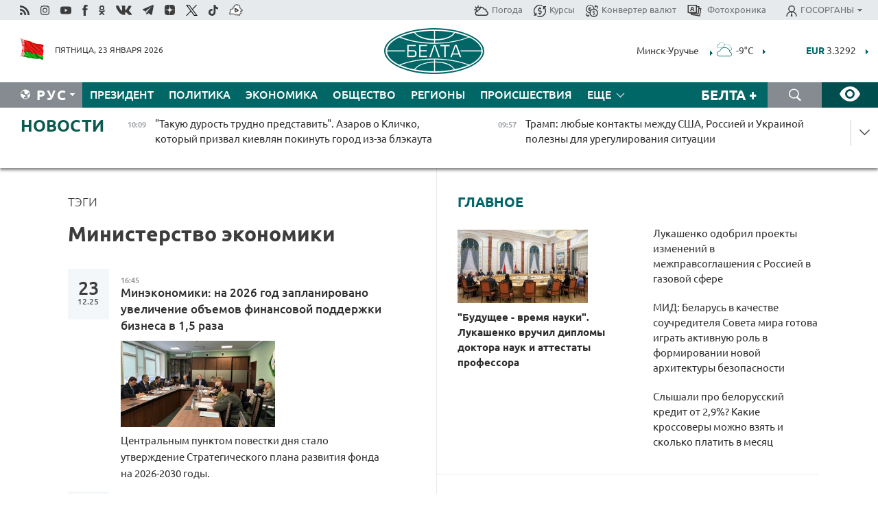

--- FILE ---
content_type: text/html; charset=UTF-8
request_url: https://belta.by/search/findTags/600/page/2/?day=24&month=04&year=24
body_size: 25234
content:
    
    <!DOCTYPE HTML>
<html lang="ru-RU" >
<head  prefix="article: http://ogp.me/ns/article#">
    <title>Министерство экономики | Новости Беларуси | БелТА | Страница 2</title>
    <meta http-equiv="Content-Type" content="text/html; charset=utf-8">
    <meta name="viewport" content="width=device-width, initial-scale=1.0">
    <meta http-equiv="X-UA-Compatible" content="IE=edge">
    <link rel="stylesheet" href="/styles/general_styles.css" type="text/css">
    <link rel="stylesheet" href="/styles/styles2.css?1769152211" type="text/css">
    <link rel="stylesheet" href="/styles/styles.css?1769152211" type="text/css">
    <link rel="stylesheet" href="/styles/tr_styles.css" type="text/css">
    <link rel="icon" href="https://belta.by/favicon.svg" type="image/x-icon">
    <link rel="icon" href="/desimages/fav.png" type="image/png">
    <meta name="description" content=" | Страница 2">
              <link rel = "canonical" href="https://belta.by/search/findTags/600/page/2/">
     
                      <meta name="robots" content="index, follow">
        <meta property="og:type" content="website">
        <meta property="og:site_name" content="Белорусское телеграфное агентство">
        <meta property="og:url" content="https://belta.by/search/findTags/600/page/2/">
        <meta property="og:title" content="Министерство экономики | Новости Беларуси | БелТА | Страница 2">
        <meta property="og:description" content=" | Страница 2">
        
    	                        <meta name='yandex-verification' content='5663cc016ad6440d' />
            
                        <meta name="google-site-verification" content="andJQrL6AnIWI-D4xvMHHqOqg8Lisx5D6kMC7u9o5Bk" />
            
                        <meta property="fb:pages" content="107521439328407" />

            
                        <meta name="google-site-verification" content="co-xJOwE_pyZNYL8hF6TaT2C9dDisgW8231sszZ-JI0" />

            
                        <!-- Yandex.Metrika informer -->
<a href="https://metrika.yandex.by/stat/?id=15029098&amp;from=informer"
target="_blank" rel="nofollow"><img src="https://informer.yandex.ru/informer/15029098/1_1_FFFFFFFF_EFEFEFFF_0_pageviews"
style="width:80px; height:15px; border:0; display:none" alt="Яндекс.Метрика" title="Яндекс.Метрика: данные за сегодня (просмотры)" class="ym-advanced-informer" data-cid="15029098" data-lang="ru" /></a>
<!-- /Yandex.Metrika informer -->

<!-- Yandex.Metrika counter -->
<script type="text/javascript" >
   (function(m,e,t,r,i,k,a){m[i]=m[i]||function(){(m[i].a=m[i].a||[]).push(arguments)};
   m[i].l=1*new Date();
   for (var j = 0; j < document.scripts.length; j++) {if (document.scripts[j].src === r) { return; }}
   k=e.createElement(t),a=e.getElementsByTagName(t)[0],k.async=1,k.src=r,a.parentNode.insertBefore(k,a)})
   (window, document, "script", "https://mc.yandex.ru/metrika/tag.js", "ym");

   ym(15029098, "init", {
        clickmap:true,
        trackLinks:true,
        accurateTrackBounce:true,
        webvisor:true
   });
</script>
<noscript><div><img src="https://mc.yandex.ru/watch/15029098" style="position:absolute; left:-9999px;" alt="" /></div></noscript>
<!-- /Yandex.Metrika counter -->

            
                        <!-- Google tag (gtag.js) --> 
<script async src="https://www.googletagmanager.com/gtag/js?id=G-5G5YZ1E1J0"></script> <script> window.dataLayer = window.dataLayer || []; function gtag(){dataLayer.push(arguments);} gtag('js', new Date()); gtag('config', 'G-5G5YZ1E1J0');
</script>

            
                        <!--head -->
<script async src="https://widget.sparrow.ru/js/loader.js"></script>

            
        

            	
        
                                <script async src="https://lenta.sparrow.ru/js/loader.js"></script>

            
                        <!--head -->
<script async src="https://widget.sparrow.ru/js/embed.js"></script>

            
        

        
</head>
<body>
            <a id="top"></a>
	<div class="all   ">
        <div class="ban_main_top">
            
        </div>
        <div class="top_line">
	                <div class="social_icons">
                                          <a href="/rss" title="Rss"  target ="_self" onmouseover="this.children[0].src='https://img.belta.by/images/storage/banners/000015_e75332d9759a535dbd02582b38240ace_work.svg'" onmouseout="this.children[0].src='https://img.belta.by/images/storage/banners/000015_06c67faab12793f011de90a38aef8cf1_work.svg'">
                    <img class="lazyload" data-src="https://img.belta.by/images/storage/banners/000015_06c67faab12793f011de90a38aef8cf1_work.svg" alt="Rss" title="Rss" />
                </a>
                                              <a href="https://www.instagram.com/beltanews.official" title="Instagram" rel="nofollow"  target ="_blank" onmouseover="this.children[0].src='https://img.belta.by/images/storage/banners/000015_16d12d0a01989bf60add6345e63d7d6c_work.svg'" onmouseout="this.children[0].src='https://img.belta.by/images/storage/banners/000015_dfb020327a27875950807e5a19ffd020_work.svg'">
                    <img class="lazyload" data-src="https://img.belta.by/images/storage/banners/000015_dfb020327a27875950807e5a19ffd020_work.svg" alt="Instagram" title="Instagram" />
                </a>
                                              <a href="https://www.youtube.com/user/beltavideo" title="YouTube" rel="nofollow"  target ="_blank" onmouseover="this.children[0].src='https://img.belta.by/images/storage/banners/000015_f1b4133b2972136f56addd2ce6070ed2_work.svg'" onmouseout="this.children[0].src='https://img.belta.by/images/storage/banners/000015_d13d4ea0deac25c940a3d9accb7071c8_work.svg'">
                    <img class="lazyload" data-src="https://img.belta.by/images/storage/banners/000015_d13d4ea0deac25c940a3d9accb7071c8_work.svg" alt="YouTube" title="YouTube" />
                </a>
                                              <a href="https://www.facebook.com/beltanews/" title="facebook" rel="nofollow"  target ="_blank" onmouseover="this.children[0].src='https://img.belta.by/images/storage/banners/000015_2dd7ef0e89eb8223de5094653e8e3ca9_work.svg'" onmouseout="this.children[0].src='https://img.belta.by/images/storage/banners/000015_85de3d590e2215f9ee73d91065827c5f_work.svg'">
                    <img class="lazyload" data-src="https://img.belta.by/images/storage/banners/000015_85de3d590e2215f9ee73d91065827c5f_work.svg" alt="facebook" title="facebook" />
                </a>
                                              <a href="https://ok.ru/beltanews" title="odnoklassniki" rel="nofollow"  target ="_blank" onmouseover="this.children[0].src='https://img.belta.by/images/storage/banners/000015_5444909c31e907584930038efb9dec9a_work.svg'" onmouseout="this.children[0].src='https://img.belta.by/images/storage/banners/000015_b04121f7a43df29677bf43d83d5f7afd_work.svg'">
                    <img class="lazyload" data-src="https://img.belta.by/images/storage/banners/000015_b04121f7a43df29677bf43d83d5f7afd_work.svg" alt="odnoklassniki" title="odnoklassniki" />
                </a>
                                              <a href="https://vk.com/beltanews" title="ВК"  target ="_blank" onmouseover="this.children[0].src='https://img.belta.by/images/storage/banners/000015_b4fd98d6db82c9c31794c4d5c8bc6897_work.svg'" onmouseout="this.children[0].src='https://img.belta.by/images/storage/banners/000015_c4d04b8b3cff18d719ac28090efd708b_work.svg'">
                    <img class="lazyload" data-src="https://img.belta.by/images/storage/banners/000015_c4d04b8b3cff18d719ac28090efd708b_work.svg" alt="ВК" title="ВК" />
                </a>
                                              <a href="https://t.me/belta_telegramm" title="Telegram"  target ="_blank" onmouseover="this.children[0].src='https://img.belta.by/images/storage/banners/000015_71c906be1e070943faac041d399df6a2_work.png'" onmouseout="this.children[0].src='https://img.belta.by/images/storage/banners/000015_4a4a860a7eca08059fc35a7265f26636_work.svg'">
                    <img class="lazyload" data-src="https://img.belta.by/images/storage/banners/000015_4a4a860a7eca08059fc35a7265f26636_work.svg" alt="Telegram" title="Telegram" />
                </a>
                                              <a href="https://zen.yandex.ru/belta.by" title="Zen.yandex"  target ="_blank" onmouseover="this.children[0].src='https://img.belta.by/images/storage/banners/000015_766038a089c3272e8d29d93a7cb7cf03_work.svg'" onmouseout="this.children[0].src='https://img.belta.by/images/storage/banners/000015_e695db7a3fc8defe7a9c4b2caf17f517_work.svg'">
                    <img class="lazyload" data-src="https://img.belta.by/images/storage/banners/000015_e695db7a3fc8defe7a9c4b2caf17f517_work.svg" alt="Zen.yandex" title="Zen.yandex" />
                </a>
                                              <a href="https://www.twitter.com/beltanews" title="twitter"  target ="_blank" onmouseover="this.children[0].src='https://img.belta.by/images/storage/banners/000015_5c3d5a0c1f3a2f47f439c8105d1d4231_work.svg'" onmouseout="this.children[0].src='https://img.belta.by/images/storage/banners/000015_ebbb01b8bed63e6a644f0736e9700d58_work.svg'">
                    <img class="lazyload" data-src="https://img.belta.by/images/storage/banners/000015_ebbb01b8bed63e6a644f0736e9700d58_work.svg" alt="twitter" title="twitter" />
                </a>
                                              <a href="https://vm.tiktok.com/ZMSkrKcg6/" title="TikTok"  target ="_blank" onmouseover="this.children[0].src='https://img.belta.by/images/storage/banners/000015_02b08e68945ad7417317e29f28419dd7_work.svg'" onmouseout="this.children[0].src='https://img.belta.by/images/storage/banners/000015_b0a0c5b84511f1589367f88bf2a26ff6_work.svg'">
                    <img class="lazyload" data-src="https://img.belta.by/images/storage/banners/000015_b0a0c5b84511f1589367f88bf2a26ff6_work.svg" alt="TikTok" title="TikTok" />
                </a>
                                              <a href="https://videobel.by/ru-RU" title="videobel.by"  target ="_blank" onmouseover="this.children[0].src='https://img.belta.by/images/storage/banners/000015_2e32f761dcda423f47396bdbbe50799a_work.svg'" onmouseout="this.children[0].src='https://img.belta.by/images/storage/banners/000015_b142fa66f70acf9289e31643531e057d_work.svg'">
                    <img class="lazyload" data-src="https://img.belta.by/images/storage/banners/000015_b142fa66f70acf9289e31643531e057d_work.svg" alt="videobel.by" title="videobel.by" />
                </a>
                        </div>
    
	        <script>
        var scroll_items = Array();
    </script>
<div class="projects_menu">
	
                    <div class="projects_menu_item " id="pr_el_257"><a target="_blank"  href="http://belta.by/meteo/"  title="Погода" onmouseover="this.children[0].src='https://img.belta.by/images/storage/menu/000091_780475ce54241537057199193807b1c2.svg'" onmouseout="this.children[0].src='https://img.belta.by/images/storage/menu/000091_1a1bb0701f9d3f01b920ea218691e4e6.svg'">
            <img src="https://img.belta.by/images/storage/menu/000091_1a1bb0701f9d3f01b920ea218691e4e6.svg" title="Погода" alt="Погода"/><span>Погода</span>    </a>
            </div>
	
                    <div class="projects_menu_item " id="pr_el_258"><a target="_blank"  href="http://belta.by/currency/"  title="Курсы" onmouseover="this.children[0].src='https://img.belta.by/images/storage/menu/000091_392ede967e1c9a4f2dd58f8fb7121ace.svg'" onmouseout="this.children[0].src='https://img.belta.by/images/storage/menu/000091_741103557056bc95717efc0007c9a8b9.svg'">
            <img src="https://img.belta.by/images/storage/menu/000091_741103557056bc95717efc0007c9a8b9.svg" title="Курсы" alt="Курсы"/><span>Курсы</span>    </a>
            </div>
	
                    <div class="projects_menu_item " id="pr_el_461"><a target="_blank"  href="http://belta.by/konverter-valyut/"  title="Конвертер валют" onmouseover="this.children[0].src='https://img.belta.by/images/storage/menu/000091_257ab989382c03ca0cf846f2393e3edb.svg'" onmouseout="this.children[0].src='https://img.belta.by/images/storage/menu/000091_1e776498a84d5a964ffa737581f9796c.svg'">
            <img src="https://img.belta.by/images/storage/menu/000091_1e776498a84d5a964ffa737581f9796c.svg" title="Конвертер валют" alt="Конвертер валют"/><span>Конвертер валют</span>    </a>
            </div>
	
                    <div class="projects_menu_item " id="pr_el_58"><a target="_blank"  href="https://photobelta.by/"  title=" Фотохроника" onmouseover="this.children[0].src='https://img.belta.by/images/storage/menu/000091_67b2a7fda7a719c19d95c6acdb6bc728.svg'" onmouseout="this.children[0].src='https://img.belta.by/images/storage/menu/000091_9977c9bc7bd3b8c7436c91140b5212d9.svg'">
            <img src="https://img.belta.by/images/storage/menu/000091_9977c9bc7bd3b8c7436c91140b5212d9.svg" title=" Фотохроника" alt=" Фотохроника"/><span> Фотохроника</span>    </a>
            </div>
	
                    <div class="projects_menu_item projects_menu_drop" id="pr_el_111"><a   href="http://belta.by/"  title="ГОСОРГАНЫ" onmouseover="this.children[0].src='https://img.belta.by/images/storage/menu/000091_ac7f968d737ea18c8d0b7dd120436698.svg'" onmouseout="this.children[0].src='https://img.belta.by/images/storage/menu/000091_a798da0a2a2fb39e57893bcf36c1f22d.svg'">
            <img src="https://img.belta.by/images/storage/menu/000091_a798da0a2a2fb39e57893bcf36c1f22d.svg" title="ГОСОРГАНЫ" alt="ГОСОРГАНЫ"/><span>ГОСОРГАНЫ</span>    </a>
                    <script>
                var scroll_pr_m = "pr_m_111";
                scroll_items[scroll_items.length] = "pr_m_111";
            </script>
          <div class="projects_menu_s" id="pr_m_111">  
           	
                <div class="pr_menu_s_item">
                                                                                                                        <a target="_blank"   href="https://president.gov.by/ru" title="Президент Беларуси"  rel="nofollow">Президент Беларуси</a>
                        
                                    </div>
            	
                <div class="pr_menu_s_item">
                                                                                                                        <a target="_blank"   href="https://www.government.by/" title="Совет Министров"  rel="nofollow">Совет Министров</a>
                        
                                    </div>
            	
                <div class="pr_menu_s_item">
                                                                                                                        <a target="_blank"   href="https://sovrep.gov.by/" title="Совет Республики"  rel="nofollow">Совет Республики</a>
                        
                                    </div>
            	
                <div class="pr_menu_s_item">
                                                                                                                        <a target="_blank"   href="https://house.gov.by/ru" title="Палата представителей"  rel="nofollow">Палата представителей</a>
                        
                                    </div>
            	
                <div class="pr_menu_s_item">
                                                                                                                        <a target="_blank"   href="http://www.kc.gov.by/" title="Конституционный суд"  rel="nofollow">Конституционный суд</a>
                        
                                    </div>
            	
                <div class="pr_menu_s_item">
                                                                                                                        <a target="_blank"   href="http://www.court.gov.by/" title="Верховный суд"  rel="nofollow">Верховный суд</a>
                        
                                    </div>
            	
                <div class="pr_menu_s_item">
                                                                                                                        <a target="_blank"   href="http://www.kgk.gov.by/ru/" title="Комитет государственного контроля"  rel="nofollow">Комитет государственного контроля</a>
                        
                                    </div>
            	
                <div class="pr_menu_s_item">
                                                                                                                        <a target="_blank"   href="http://www.prokuratura.gov.by/" title="Генеральная прокуратура"  rel="nofollow">Генеральная прокуратура</a>
                        
                                    </div>
            	
                <div class="pr_menu_s_item">
                                                                                                                        <a target="_blank"   href="http://www.nbrb.by/" title="Национальный банк"  rel="nofollow">Национальный банк</a>
                        
                                    </div>
            	
                <div class="pr_menu_s_item">
                                                                                                                        <a target="_blank"   href="http://www.mas.by/" title="Министерство архитектуры и строительства"  rel="nofollow">Министерство архитектуры и строительства</a>
                        
                                    </div>
            	
                <div class="pr_menu_s_item">
                                                                                                                        <a target="_blank"   href="http://mvd.gov.by/" title="Министерство внутренних дел"  rel="nofollow">Министерство внутренних дел</a>
                        
                                    </div>
            	
                <div class="pr_menu_s_item">
                                                                                                                        <a target="_blank"   href="http://www.mjkx.gov.by/" title="Министерство ЖКХ"  rel="nofollow">Министерство ЖКХ</a>
                        
                                    </div>
            	
                <div class="pr_menu_s_item">
                                                                                                                        <a target="_blank"   href="http://minzdrav.gov.by/ru/" title="Министерство здравоохранения"  rel="nofollow">Министерство здравоохранения</a>
                        
                                    </div>
            	
                <div class="pr_menu_s_item">
                                                                                                                        <a target="_blank"   href="http://www.mfa.gov.by/" title="Министерство иностранных дел"  rel="nofollow">Министерство иностранных дел</a>
                        
                                    </div>
            	
                <div class="pr_menu_s_item">
                                                                                                                        <a target="_blank"   href="http://www.mininform.gov.by/" title="Министерство информации"  rel="nofollow">Министерство информации</a>
                        
                                    </div>
            	
                <div class="pr_menu_s_item">
                                                                                                                        <a target="_blank"   href="http://www.kultura.by/" title="Министерство культуры"  rel="nofollow">Министерство культуры</a>
                        
                                    </div>
            	
                <div class="pr_menu_s_item">
                                                                                                                        <a target="_blank"   href="http://www.mlh.gov.by/" title="Министерство лесного хозяйства"  rel="nofollow">Министерство лесного хозяйства</a>
                        
                                    </div>
            	
                <div class="pr_menu_s_item">
                                                                                                                        <a target="_blank"   href="http://nalog.gov.by/" title="Министерство по налогам и сборам"  rel="nofollow">Министерство по налогам и сборам</a>
                        
                                    </div>
            	
                <div class="pr_menu_s_item">
                                                                                                                        <a target="_blank"   href="http://edu.gov.by/" title="Министерство образования"  rel="nofollow">Министерство образования</a>
                        
                                    </div>
            	
                <div class="pr_menu_s_item">
                                                                                                                        <a target="_blank"   href="http://www.mil.by/" title="Министерство обороны"  rel="nofollow">Министерство обороны</a>
                        
                                    </div>
            	
                <div class="pr_menu_s_item">
                                                                                                                        <a target="_blank"   href="http://minpriroda.gov.by/" title="Министерство природных ресурсов"  rel="nofollow">Министерство природных ресурсов</a>
                        
                                    </div>
            	
                <div class="pr_menu_s_item">
                                                                                                                        <a target="_blank"   href="http://www.minprom.gov.by/" title="Министерство промышленности"  rel="nofollow">Министерство промышленности</a>
                        
                                    </div>
            	
                <div class="pr_menu_s_item">
                                                                                                                        <a target="_blank"   href="http://www.mpt.gov.by/" title="Министерство связи и информатизации"  rel="nofollow">Министерство связи и информатизации</a>
                        
                                    </div>
            	
                <div class="pr_menu_s_item">
                                                                                                                        <a target="_blank"   href="https://www.mshp.gov.by/" title="Министерство сельского хозяйства"  rel="nofollow">Министерство сельского хозяйства</a>
                        
                                    </div>
            	
                <div class="pr_menu_s_item">
                                                                                                                        <a target="_blank"   href="https://mst.gov.by/ru/" title="Министерство спорта"  rel="nofollow">Министерство спорта</a>
                        
                                    </div>
            	
                <div class="pr_menu_s_item">
                                                                                                                        <a target="_blank"   href="http://mart.gov.by/" title="Министерство антимонопольного регулирования и торговли"  rel="nofollow">Министерство антимонопольного регулирования и торговли</a>
                        
                                    </div>
            	
                <div class="pr_menu_s_item">
                                                                                                                        <a target="_blank"   href="http://www.mintrans.gov.by/" title="Министерство транспорта и коммуникаций"  rel="nofollow">Министерство транспорта и коммуникаций</a>
                        
                                    </div>
            	
                <div class="pr_menu_s_item">
                                                                                                                        <a target="_blank"   href="http://www.mintrud.gov.by/" title="Министерство труда и социальной защиты"  rel="nofollow">Министерство труда и социальной защиты</a>
                        
                                    </div>
            	
                <div class="pr_menu_s_item">
                                                                                                                        <a target="_blank"   href="http://mchs.gov.by/" title="Министерство по чрезвычайным ситуациям"  rel="nofollow">Министерство по чрезвычайным ситуациям</a>
                        
                                    </div>
            	
                <div class="pr_menu_s_item">
                                                                                                                        <a target="_blank"   href="http://www.minfin.gov.by/" title="Министерство финансов"  rel="nofollow">Министерство финансов</a>
                        
                                    </div>
            	
                <div class="pr_menu_s_item">
                                                                                                                        <a target="_blank"   href="http://www.economy.gov.by/" title="Министерство экономики"  rel="nofollow">Министерство экономики</a>
                        
                                    </div>
            	
                <div class="pr_menu_s_item">
                                                                                                                        <a target="_blank"   href="http://www.minenergo.gov.by/" title="Министерство энергетики"  rel="nofollow">Министерство энергетики</a>
                        
                                    </div>
            	
                <div class="pr_menu_s_item">
                                                                                                                        <a target="_blank"   href="https://minjust.gov.by/" title="Министерство юстиции"  rel="nofollow">Министерство юстиции</a>
                        
                                    </div>
            	
                <div class="pr_menu_s_item">
                                                                                                                        <a target="_blank"   href="http://www.gki.gov.by/" title="Госкомитет по имуществу"  rel="nofollow">Госкомитет по имуществу</a>
                        
                                    </div>
            	
                <div class="pr_menu_s_item">
                                                                                                                        <a target="_blank"   href="http://www.gknt.gov.by/" title="Госкомитет по науке и технологиям"  rel="nofollow">Госкомитет по науке и технологиям</a>
                        
                                    </div>
            	
                <div class="pr_menu_s_item">
                                                                                                                        <a target="_blank"   href="http://gosstandart.gov.by/" title="Госкомитет по стандартизации"  rel="nofollow">Госкомитет по стандартизации</a>
                        
                                    </div>
            	
                <div class="pr_menu_s_item">
                                                                                                                        <a target="_blank"   href="http://www.sudexpert.gov.by/" title="Госкомитет судебных экспертиз"  rel="nofollow">Госкомитет судебных экспертиз</a>
                        
                                    </div>
            	
                <div class="pr_menu_s_item">
                                                                                                                        <a target="_blank"   href="http://www.gpk.gov.by/" title="Государственный пограничный комитет"  rel="nofollow">Государственный пограничный комитет</a>
                        
                                    </div>
            	
                <div class="pr_menu_s_item">
                                                                                                                        <a target="_blank"   href="http://www.gtk.gov.by/" title="Государственный таможенный комитет"  rel="nofollow">Государственный таможенный комитет</a>
                        
                                    </div>
            	
                <div class="pr_menu_s_item">
                                                                                                                        <a target="_blank"   href="http://www.belstat.gov.by/" title="Национальный статистический комитет"  rel="nofollow">Национальный статистический комитет</a>
                        
                                    </div>
            	
                <div class="pr_menu_s_item">
                                                                                                                        <a target="_blank"   href="http://sk.gov.by/ru/" title="Следственный комитет"  rel="nofollow">Следственный комитет</a>
                        
                                    </div>
            	
                <div class="pr_menu_s_item">
                                                                                                                        <a target="_blank"   href="http://brest-region.gov.by/" title="Брестский облисполком"  rel="nofollow">Брестский облисполком</a>
                        
                                    </div>
            	
                <div class="pr_menu_s_item">
                                                                                                                        <a target="_blank"   href="https://vitebsk-region.gov.by/" title="Витебский облисполком"  rel="nofollow">Витебский облисполком</a>
                        
                                    </div>
            	
                <div class="pr_menu_s_item">
                                                                                                                        <a target="_blank"   href="http://gomel-region.gov.by/" title="Гомельский облисполком"  rel="nofollow">Гомельский облисполком</a>
                        
                                    </div>
            	
                <div class="pr_menu_s_item">
                                                                                                                        <a target="_blank"   href="http://grodno-region.gov.by/ru/" title="Гродненский облисполком"  rel="nofollow">Гродненский облисполком</a>
                        
                                    </div>
            	
                <div class="pr_menu_s_item">
                                                                                                                        <a target="_blank"   href="http://www.minsk-region.gov.by/" title="Минский облисполком"  rel="nofollow">Минский облисполком</a>
                        
                                    </div>
            	
                <div class="pr_menu_s_item">
                                                                                                                        <a target="_blank"   href="https://mogilev-region.gov.by/" title="Могилевский облисполком"  rel="nofollow">Могилевский облисполком</a>
                        
                                    </div>
            	
                <div class="pr_menu_s_item">
                                                                                                                        <a target="_blank"   href="http://www.minsk.gov.by/" title="Минский горисполком"  rel="nofollow">Минский горисполком</a>
                        
                                    </div>
                       </div> 
            </div>
</div>

     
        </div>
        <div class="header">
            <div class="header_date">
                                            <a class="header_flag" href="/" title="Флаг"  target ="_blank">
                <img 
                    src="https://img.belta.by/images/storage/banners/000461_f84a57f535ca765aa986787a72e34e6b_work.png" 
                    alt="Флаг" 
                    title="Флаг" 
                                    />
            </a>
            
                Пятница, 23 января 2026
            </div>
	    	        	        <div class="logo">
            
                                                                    <a href="/" title="Белорусское телеграфное агентство"  target ="_self">
                            <span class="logo_img"><img src="https://img.belta.by/images/storage/banners/000016_0e5faa1e4bb748d0cb03c4c485d4a9d3_work.svg" alt="Белорусское телеграфное агентство" title="Белорусское телеграфное агентство" /></span>
                                                    </a>
                                                        </div>
    
        	<div class="weather_currency">
            	<div class="weather_currency_inner">
            		    	 
	<form id="cityForm_header">
    	<input type="hidden" id="selCityIn_header" name="selCity" value="12"/>
        <span id="cityNameIn_header" class="header_weather link_arrow" onclick="open_block('city_hiddenIn_header');">Минск-Уручье</span>
        <a href="/meteo/" title="" id="weather_table_header">
<img src="/desimages/d_OVC.svg" title="Сплошная облачность"  alt="Сплошная облачность"/>
            
         -9&deg;C
            
        </a>    
            <a class="link_arrow" href="/meteo/" title=""></a>
            
            <div id="city_hiddenIn_header" style="display: none;">
                                <div class="close" onclick="close_popup('city_hiddenIn_header')"></div>
                <div class="header_cities_inner">
                	<div class="cityDownItem" onclick="setAction('selCityIn_header', 'cityNameIn_header', '14', this, 'city_hiddenIn_header');set_cookie('city', '14');get_page('/meteo/weatherInHeader?city=14&template=meteoData', 'weather_table_header', 0, '', '', 1);">Барановичи</div>
                	<div class="cityDownItem" onclick="setAction('selCityIn_header', 'cityNameIn_header', '15', this, 'city_hiddenIn_header');set_cookie('city', '15');get_page('/meteo/weatherInHeader?city=15&template=meteoData', 'weather_table_header', 0, '', '', 1);">Бобруйск</div>
                	<div class="cityDownItem" onclick="setAction('selCityIn_header', 'cityNameIn_header', '8', this, 'city_hiddenIn_header');set_cookie('city', '8');get_page('/meteo/weatherInHeader?city=8&template=meteoData', 'weather_table_header', 0, '', '', 1);">Борисов</div>
                	<div class="cityDownItem" onclick="setAction('selCityIn_header', 'cityNameIn_header', '18', this, 'city_hiddenIn_header');set_cookie('city', '18');get_page('/meteo/weatherInHeader?city=18&template=meteoData', 'weather_table_header', 0, '', '', 1);">Брест</div>
                	<div class="cityDownItem" onclick="setAction('selCityIn_header', 'cityNameIn_header', '6', this, 'city_hiddenIn_header');set_cookie('city', '6');get_page('/meteo/weatherInHeader?city=6&template=meteoData', 'weather_table_header', 0, '', '', 1);">Витебск</div>
                	<div class="cityDownItem" onclick="setAction('selCityIn_header', 'cityNameIn_header', '20', this, 'city_hiddenIn_header');set_cookie('city', '20');get_page('/meteo/weatherInHeader?city=20&template=meteoData', 'weather_table_header', 0, '', '', 1);">Гомель</div>
                	<div class="cityDownItem" onclick="setAction('selCityIn_header', 'cityNameIn_header', '10', this, 'city_hiddenIn_header');set_cookie('city', '10');get_page('/meteo/weatherInHeader?city=10&template=meteoData', 'weather_table_header', 0, '', '', 1);">Гродно</div>
                	<div class="cityDownItem" onclick="setAction('selCityIn_header', 'cityNameIn_header', '16', this, 'city_hiddenIn_header');set_cookie('city', '16');get_page('/meteo/weatherInHeader?city=16&template=meteoData', 'weather_table_header', 0, '', '', 1);">Жлобин</div>
                	<div class="cityDownItem" onclick="setAction('selCityIn_header', 'cityNameIn_header', '11', this, 'city_hiddenIn_header');set_cookie('city', '11');get_page('/meteo/weatherInHeader?city=11&template=meteoData', 'weather_table_header', 0, '', '', 1);">Лида</div>
                	<div class="cityDownItem" onclick="setAction('selCityIn_header', 'cityNameIn_header', '12', this, 'city_hiddenIn_header');set_cookie('city', '12');get_page('/meteo/weatherInHeader?city=12&template=meteoData', 'weather_table_header', 0, '', '', 1);">Минск-Уручье</div>
                	<div class="cityDownItem" onclick="setAction('selCityIn_header', 'cityNameIn_header', '13', this, 'city_hiddenIn_header');set_cookie('city', '13');get_page('/meteo/weatherInHeader?city=13&template=meteoData', 'weather_table_header', 0, '', '', 1);">Могилев</div>
                	<div class="cityDownItem" onclick="setAction('selCityIn_header', 'cityNameIn_header', '19', this, 'city_hiddenIn_header');set_cookie('city', '19');get_page('/meteo/weatherInHeader?city=19&template=meteoData', 'weather_table_header', 0, '', '', 1);">Мозырь</div>
                	<div class="cityDownItem" onclick="setAction('selCityIn_header', 'cityNameIn_header', '9', this, 'city_hiddenIn_header');set_cookie('city', '9');get_page('/meteo/weatherInHeader?city=9&template=meteoData', 'weather_table_header', 0, '', '', 1);">Орша</div>
                	<div class="cityDownItem" onclick="setAction('selCityIn_header', 'cityNameIn_header', '5', this, 'city_hiddenIn_header');set_cookie('city', '5');get_page('/meteo/weatherInHeader?city=5&template=meteoData', 'weather_table_header', 0, '', '', 1);">Полоцк</div>
                	<div class="cityDownItem" onclick="setAction('selCityIn_header', 'cityNameIn_header', '22', this, 'city_hiddenIn_header');set_cookie('city', '22');get_page('/meteo/weatherInHeader?city=22&template=meteoData', 'weather_table_header', 0, '', '', 1);">Солигорск</div>
                        </div>
            </div>
            
                	</form>
	
   

    
				 	    <div class="header_currency_conteiner">
        <div id="header_currency">
<a class="header_currency" href="/currency/"><span> EUR</span> 3.3292</a>
<a class="header_currency" href="/currency/"><span> USD</span> 2.8471</a>
<a class="header_currency" href="/currency/"><span>100 RUB</span> 3.7413</a>
        </div>
<a class="link_arrow" href="/currency/" title="Подробнее о курсах валют НБ"></a>
</div>

            	</div>
            </div>
 	   	</div>
                <div class="menu_line" >
		    <div class="main_langs" id="main_langs">
            <div class="main_langs_inner" id="main_langs_inner">
	
                                                    	
                                    <div class="main_lang_item" ><a target="_blank"   href="https://blr.belta.by" title="Бел" >Бел </a></div>
        	
                                    <div class="main_lang_item" ><a target="_blank"   href="https://pol.belta.by" title="Pl" >Pl </a></div>
        	
                                    <div class="main_lang_item" ><a target="_blank"   href="https://eng.belta.by" title="Eng" >Eng </a></div>
        	
                                    <div class="main_lang_item" ><a target="_blank"   href="https://deu.belta.by" title="Deu" >Deu </a></div>
        	
                                    <div class="main_lang_item" ><a target="_blank"   href="https://esp.belta.by" title="Esp" >Esp </a></div>
        	
                                    <div class="main_lang_item" ><a target="_blank"   href="https://chn.belta.by/" title="中文" >中文 </a></div>
        </div>
<div class="main_lang_item main_lang_selected" ><a   href="http://belta.by/" title="Рус">Рус</a></div>
</div>
		

    		   <div class="h_menu_fp" id="h_menu_fp" >
    <div class="h_menu_title" id="h_menu_title">
                Меню
    </div>
            <div class="h_menu_s" id="h_menu_s"></div>
        <div class="menu_more">
            <div class="menu_more_title" id="h_menu_more" >Еще </div>
                    <div id="h_menu" class="h_menu">
                <div class="content_all_margin">
	                        <div class="menu_els" id="h_menu_line_1">
                                                            <div class="menu_item " id="h_menu_item_1_1">
                            <a   href="http://belta.by/president/" title="Президент">Президент</a>
                        </div>
                                                                                <div class="menu_item " id="h_menu_item_1_2">
                            <a   href="http://belta.by/politics/" title="Политика">Политика</a>
                        </div>
                                                                                <div class="menu_item " id="h_menu_item_1_3">
                            <a   href="http://belta.by/economics/" title="Экономика">Экономика</a>
                        </div>
                                                                                <div class="menu_item " id="h_menu_item_1_4">
                            <a   href="http://belta.by/society/" title="Общество">Общество</a>
                        </div>
                                                                                <div class="menu_item " id="h_menu_item_1_5">
                            <a   href="http://belta.by/regions/" title="Регионы">Регионы</a>
                        </div>
                                                                                <div class="menu_item " id="h_menu_item_1_6">
                            <a   href="http://belta.by/incident/" title="Происшествия">Происшествия</a>
                        </div>
                                                                                <div class="menu_item " id="h_menu_item_1_7">
                            <a   href="http://belta.by/tech/" title="Технологии">Технологии</a>
                        </div>
                                                                                <div class="menu_item " id="h_menu_item_1_8">
                            <a   href="http://belta.by/world/" title="В мире">В мире</a>
                        </div>
                                                                                <div class="menu_item " id="h_menu_item_1_9">
                            <a   href="http://belta.by/culture/" title="Культура">Культура</a>
                        </div>
                                                                                <div class="menu_item " id="h_menu_item_1_10">
                            <a   href="http://belta.by/sport/" title="Спорт">Спорт</a>
                        </div>
                                                                                <div class="menu_item " id="h_menu_item_1_11">
                            <a   href="http://belta.by/events/" title="Афиша">Афиша</a>
                        </div>
                                                                                <div class="menu_item " id="h_menu_item_1_12">
                            <a   href="http://belta.by/kaleidoscope/" title="Калейдоскоп">Калейдоскоп</a>
                        </div>
                                                </div>
                                                                <div class="menu_els" id="h_menu_line_3">
                                                            <div class="menu_item " id="h_menu_item_3_1">
                            <a   href="http://belta.by/comments/" title="Комментарии">Комментарии</a>
                        </div>
                                                                                <div class="menu_item " id="h_menu_item_3_2">
                            <a   href="http://belta.by/interview/" title="Интервью">Интервью</a>
                        </div>
                                                </div>
                                            <div class="menu_els" id="h_menu_line_4">
                                                            <div class="menu_item " id="h_menu_item_4_1">
                            <a   href="http://belta.by/photonews/" title="Фотоновости">Фотоновости</a>
                        </div>
                                                                                <div class="menu_item " id="h_menu_item_4_2">
                            <a   href="http://belta.by/search/findTags/1193/" title="Репортаж">Репортаж</a>
                        </div>
                                                                                <div class="menu_item " id="h_menu_item_4_3">
                            <a   href="http://belta.by/video/" title="Видео">Видео</a>
                        </div>
                                                                                <div class="menu_item " id="h_menu_item_4_4">
                            <a   href="http://belta.by/infographica/" title="Инфографика">Инфографика</a>
                        </div>
                                                </div>
                                            <div class="menu_els" id="h_menu_line_5">
                                                            <div class="menu_item " id="h_menu_item_5_1">
                            <a   href="http://belta.by/new-about-agency/" title="Об агентстве">Об агентстве</a>
                        </div>
                                                                                <div class="menu_item " id="h_menu_item_5_2">
                            <a   href="http://belta.by/press-center/" title="Пресс-центр">Пресс-центр</a>
                        </div>
                                                                                <div class="menu_item " id="h_menu_item_5_3">
                            <a   href="http://belta.by/advertising/" title="Реклама">Реклама</a>
                        </div>
                                                                                <div class="menu_item " id="h_menu_item_5_4">
                            <a   href="http://belta.by/contacts/" title="Контакты">Контакты</a>
                        </div>
                                                </div>
                                                                                        </div>
       
    </div>
                    </div>
           </div>            
	


	
			    <div class="vsv">
                              <a href="/special/" title="Версия для слабовидящих"  target ="_self" onmouseover="this.children[0].src='https://img.belta.by/images/storage/banners/000348_d6729adc3ec89b066e21fde3221aee32_work.svg'" onmouseout="this.children[0].src='https://img.belta.by/images/storage/banners/000348_62ac476b347e745a56913223e1431577_work.svg'">
                    <img class="lazyload" data-src="https://img.belta.by/images/storage/banners/000348_62ac476b347e745a56913223e1431577_work.svg" alt="Версия для слабовидящих" title="Версия для слабовидящих" />
                </a>
                    </div>
    
    		<div class="search_btn" onclick="open_search('search')"></div>
<form action="/search/getResultsForPeriod/" id="search">
    <input type="text" name="query" value="" placeholder="Поиск" class="search_edit"/>
    <input type="submit" value="НАЙТИ" class="search_submit" />
    <div class="clear"></div>
        <div class="fp_search_where">
        <span id="fp_search_where">Искать:</span>
            <input type="radio" name="group" value="0" id="group_0"/><label for="group_0">Везде</label>
                                                        <input type="radio" name="group" value="2" id="group_2"/><label for="group_2">Новости</label>
                                           <input type="radio" name="group" value="3" id="group_3"/><label for="group_3">Фото</label>
                                           <input type="radio" name="group" value="4" id="group_4"/><label for="group_4">Видео</label>
                                           <input type="radio" name="group" value="5" id="group_5"/><label for="group_5">Инфографика</label>
                                           <input type="radio" name="group" value="10" id="group_10"/><label for="group_10">Официальные видео</label>
                                           <input type="radio" name="group" value="11" id="group_11"/><label for="group_11">Пресс-центр </label>
                                           <input type="radio" name="group" value="12" id="group_12"/><label for="group_12">Плакаты</label>
               </div>
       <div class="fp_search_where">
        <span id="fp_search_when">За период:</span>
            <input type="radio" name="period" value="0" id="period_0"/><label for="period_0">Весь</label>
            <input type="radio" name="period" value="1" id="period_1"/><label for="period_1">День</label>
            <input type="radio" name="period" value="2" id="period_2"/><label for="period_2">Неделя</label>
            <input type="radio" name="period" value="3" id="period_3"/><label for="period_3">Месяц</label>
            <input type="radio" name="period" value="4" id="period_4"/><label for="period_4">За год</label>
                </div>
    <div class="search_close close_btn" onclick="close_search('search')"></div>
</form>
   

        	    <div class="belta_plus">
      	<a href="https://beltaplus.by/ru" title="Белта +"  target ="_blank">Белта +</a>
        </div>
    
            		</div>
    <div class="top_lenta_inner">
  <div class="top_lenta">
    <a href="/" title="На главную" class="tl_logo"></a>
    <div class="tl_title">
                    <a href="http://belta.by/all_news" title="Новости">Новости</a>
            </div>
                            <div class="tl_inner" id="tl_inner">
        
        <div class="tl_item">
	        	            	        	                                                                        	                	                                <a  href="http://belta.by/society/view/takuju-durost-trudno-predstavit-azarov-o-klichko-kotoryj-prizval-kievljan-pokinut-gorod-iz-za-blekauta-760532-2026/"   title="&quot;Такую дурость трудно представить&quot;. Азаров о Кличко, который призвал киевлян покинуть город из-за блэкаута">
                    <span class="tl_date">
                                                                                                <span>10:09</span>
                    </span>
                    <span class="tl_news">"Такую дурость трудно представить". Азаров о Кличко, который призвал киевлян покинуть город из-за блэкаута</span>
                    <span class="tl_node">Общество</span>
                </a>
        </div>
        
        <div class="tl_item">
	        	            	        	                                                                        	                	                                <a  href="http://belta.by/world/view/tramp-ljubye-kontakty-mezhdu-ssha-rossiej-i-ukrainoj-polezny-dlja-uregulirovanija-situatsii-760530-2026/"   title="Трамп: любые контакты между США, Россией и Украиной полезны для урегулирования ситуации">
                    <span class="tl_date">
                                                                                                <span>09:57</span>
                    </span>
                    <span class="tl_news">Трамп: любые контакты между США, Россией и Украиной полезны для урегулирования ситуации</span>
                    <span class="tl_node">В мире</span>
                </a>
        </div>
        
        <div class="tl_item">
	        	            	        	                                                                        	                	                                <a  href="http://belta.by/world/view/kallas-zajavilachto-otnoshenija-es-i-ssha-poluchili-serjeznyj-udar-760529-2026/"   title="Каллас заявила, что отношения ЕС и США получили &quot;серьезный удар&quot;">
                    <span class="tl_date">
                                                                                                <span>09:50</span>
                    </span>
                    <span class="tl_news">Каллас заявила, что отношения ЕС и США получили "серьезный удар"</span>
                    <span class="tl_node">В мире</span>
                </a>
        </div>
        
        <div class="tl_item">
	        	            	        	                                                                        	                	                                <a  href="http://belta.by/society/view/v-belarusi-prohodit-respublikanskij-vodnyj-konkurs-issledovatelskih-proektov-760528-2026/"   title="В Беларуси проходит республиканский водный конкурс исследовательских проектов">
                    <span class="tl_date">
                                                                                                <span>09:44</span>
                    </span>
                    <span class="tl_news">В Беларуси проходит республиканский водный конкурс исследовательских проектов</span>
                    <span class="tl_node">Общество</span>
                </a>
        </div>
        
        <div class="tl_item">
	        	            	        	                                                                        	                	                                <a  href="http://belta.by/regions/view/stolichnyj-shkolnik-poveril-aferistam-i-vynes-im-domashnij-sejf-s-dengami-i-ukrashenijami-760527-2026/"   title="Столичный школьник поверил аферистам и вынес им домашний сейф с деньгами и украшениями">
                    <span class="tl_date">
                                                                                                <span>09:34</span>
                    </span>
                    <span class="tl_news">Столичный школьник поверил аферистам и вынес им домашний сейф с деньгами и украшениями</span>
                    <span class="tl_node">Регионы</span>
                </a>
        </div>
        
        <div class="tl_item">
	        	            	        	                                                                        	                	                                <a  href="http://belta.by/world/view/orban-kiev-trebuet-ot-evrosojuza-vydelit-15-trln-v-sledujuschie-10-let-760526-2026/"   title="Орбан: Киев требует от Евросоюза выделить $1,5 трлн в следующие 10 лет">
                    <span class="tl_date">
                                                                                                <span>09:18</span>
                    </span>
                    <span class="tl_news">Орбан: Киев требует от Евросоюза выделить $1,5 трлн в следующие 10 лет</span>
                    <span class="tl_node">В мире</span>
                </a>
        </div>
        
        <div class="tl_item">
	        	            	        	                                                                        	                	                                <a  href="http://belta.by/world/view/sammit-es-postanovil-nachat-zakupki-vooruzhenij-dlja-boevyh-dejstvij-v-arktike-760525-2026/"   title="Саммит ЕС постановил начать закупки вооружений для боевых действий в Арктике ">
                    <span class="tl_date">
                                                                                                <span>09:17</span>
                    </span>
                    <span class="tl_news">Саммит ЕС постановил начать закупки вооружений для боевых действий в Арктике </span>
                    <span class="tl_node">В мире</span>
                </a>
        </div>
        
        <div class="tl_item">
	        	            	        	                                                                        	                	                                <a  href="https://belta.by/pressconference/view/obespechenie-naselenija-kachestvennoj-pitjevoj-vodoj-podkljuchenie-naselennyh-punktov-k-vodosnabzheniju-iz-1757/"  target='_blank' title="Пресс-конференция об обеспечении населения качественной питьевой водой пройдет сегодня в БЕЛТА">
                    <span class="tl_date">
                                                                                                <span>09:12</span>
                    </span>
                    <span class="tl_news">Пресс-конференция об обеспечении населения качественной питьевой водой пройдет сегодня в БЕЛТА</span>
                    <span class="tl_node">Общество</span>
                </a>
        </div>
        
        <div class="tl_item">
	        	            	        	                                                                        	                	                                <a  href="http://belta.by/incident/view/v-schuchinskom-rajone-okolo-730-golov-krs-pogiblo-iz-za-sluzhebnoj-halatnosti-rukovoditelja-hozjajstva-760523-2026/"   title="В Щучинском районе около 730 голов КРС погибло из-за служебной халатности руководителя хозяйства">
                    <span class="tl_date">
                                                                                                <span>09:07</span>
                    </span>
                    <span class="tl_news">В Щучинском районе около 730 голов КРС погибло из-за служебной халатности руководителя хозяйства</span>
                    <span class="tl_node">Происшествия</span>
                </a>
        </div>
        
        <div class="tl_item">
	        	            	        	                                                                        	                	                                <a  href="http://belta.by/society/view/slyshali-pro-belorusskij-kredit-ot-29-kakie-krossovery-mozhno-vzjat-i-skolko-platit-v-mesjats-760485-2026/"   title="Слышали про белорусский кредит от 2,9%? Какие кроссоверы можно взять и сколько платить в месяц ">
                    <span class="tl_date">
                                                                                                <span>09:00</span>
                    </span>
                    <span class="tl_news">Слышали про белорусский кредит от 2,9%? Какие кроссоверы можно взять и сколько платить в месяц </span>
                    <span class="tl_node">Общество</span>
                </a>
        </div>
        
        <div class="tl_item">
	        	            	        	                                                                        	                	                                <a  href="http://belta.by/world/view/nizhnjaja-palata-kongressa-ssha-otklonila-rezoljutsiju-o-zaprete-primenenija-sily-v-venesuele-760522-2026/"   title="Нижняя палата Конгресса США отклонила резолюцию о запрете применения силы в Венесуэле">
                    <span class="tl_date">
                                                                                                <span>08:59</span>
                    </span>
                    <span class="tl_news">Нижняя палата Конгресса США отклонила резолюцию о запрете применения силы в Венесуэле</span>
                    <span class="tl_node">В мире</span>
                </a>
        </div>
        
        <div class="tl_item">
	        	            	        	                                                                        	                	                                <a  href="http://belta.by/society/view/deputaty-palaty-predstavitelej-26-janvarja-1-fevralja-rabotajut-v-izbiratelnyh-okrugah-760521-2026/"   title="Депутаты Палаты представителей 26 января - 1 февраля работают в избирательных округах">
                    <span class="tl_date">
                                                                                                <span>08:46</span>
                    </span>
                    <span class="tl_news">Депутаты Палаты представителей 26 января - 1 февраля работают в избирательных округах</span>
                    <span class="tl_node">Общество</span>
                </a>
        </div>
        
        <div class="tl_item">
	        	            	        	                                                                        	                	                                <a  href="http://belta.by/regions/view/v-gorodokskom-rajone-projdut-oblastnye-sorevnovanija-po-podlednomu-lovu-udachnaja-lunka-2026-760520-2026/"   title="В Городокском районе пройдут областные соревнования по подледному лову &quot;Удачная лунка&quot;">
                    <span class="tl_date">
                                                                                                <span>08:38</span>
                    </span>
                    <span class="tl_news">В Городокском районе пройдут областные соревнования по подледному лову "Удачная лунка"</span>
                    <span class="tl_node">Регионы</span>
                </a>
        </div>
        
        <div class="tl_item">
	        	            	        	                                                                        	                	                                <a  href="http://belta.by/society/view/spasateli-napomnili-o-faktorah-opasnosti-pri-gololeditse-760519-2026/"   title="Спасатели напомнили о факторах опасности при гололедице">
                    <span class="tl_date">
                                                                                                <span>08:32</span>
                    </span>
                    <span class="tl_news">Спасатели напомнили о факторах опасности при гололедице</span>
                    <span class="tl_node">Общество</span>
                </a>
        </div>
        
        <div class="tl_item">
	        	            	        	                                                                        	                	                                <a  href="http://belta.by/world/view/dmitriev-nazval-vazhnoj-vstrechu-putina-s-predstaviteljami-prezidenta-ssha-760518-2026/"   title="Дмитриев назвал важной встречу Путина с представителями президента США">
                    <span class="tl_date">
                                                                                                <span>08:30</span>
                    </span>
                    <span class="tl_news">Дмитриев назвал важной встречу Путина с представителями президента США</span>
                    <span class="tl_node">В мире</span>
                </a>
        </div>
        
        <div class="tl_item">
	        	            	        	                                                                        	                	                                <a  href="http://belta.by/sport/view/sbornaja-belarusi-po-mini-futbolu-sygraet-s-belgijtsami-na-starte-chempionata-evropy-760517-2026/"   title="Сборная Беларуси по мини-футболу сыграет с бельгийцами на старте чемпионата Европы">
                    <span class="tl_date">
                                                                                                <span>08:22</span>
                    </span>
                    <span class="tl_news">Сборная Беларуси по мини-футболу сыграет с бельгийцами на старте чемпионата Европы</span>
                    <span class="tl_node">Спорт</span>
                </a>
        </div>
        
        <div class="tl_item">
	        	            	        	                                                                        	                	                                <a  href="http://belta.by/society/view/sem-trampov-na-nedele-ekspert-otsenil-posledovatelnost-politiki-prezidenta-ssha-760516-2026/"   title="Семь Трампов на неделе? Эксперт оценил последовательность политики президента США">
                    <span class="tl_date">
                                                                                                <span>08:18</span>
                    </span>
                    <span class="tl_news">Семь Трампов на неделе? Эксперт оценил последовательность политики президента США</span>
                    <span class="tl_node">Общество</span>
                </a>
        </div>
        
        <div class="tl_item">
	        	            	        	                                                                        	                	                                <a  href="http://belta.by/world/view/uchastniki-sammita-es-reshili-ratifitsirovat-soglashenie-o-tarifah-s-ssha-760515-2026/"   title="Участники саммита ЕС решили ратифицировать соглашение о тарифах с США">
                    <span class="tl_date">
                                                                                                <span>08:06</span>
                    </span>
                    <span class="tl_news">Участники саммита ЕС решили ратифицировать соглашение о тарифах с США</span>
                    <span class="tl_node">В мире</span>
                </a>
        </div>
        
        <div class="tl_item">
	        	            	        	                                                                        	                	                                <a  href="http://belta.by/society/view/minobrazovanija-opredelilo-perechen-spetsialnostej-po-kotorym-osuschestvljaetsja-tselevaja-podgotovka-760514-2026/"   title="Минобразования определило перечень специальностей, по которым осуществляется целевая подготовка">
                    <span class="tl_date">
                                                                                                <span>07:51</span>
                    </span>
                    <span class="tl_news">Минобразования определило перечень специальностей, по которым осуществляется целевая подготовка</span>
                    <span class="tl_node">Общество</span>
                </a>
        </div>
        
        <div class="tl_item">
	        	            	        	                                                                        	                	                                <a  href="http://belta.by/world/view/ushakov-23-janvarja-v-abu-dabi-vstretitsja-rabochaja-gruppa-rf-ssha-ukraina-po-voprosam-bezopasnosti-760513-2026/"   title="Ушаков: 23 января в Абу-Даби встретится рабочая группа РФ - США - Украина по вопросам безопасности">
                    <span class="tl_date">
                                                                                                <span>07:38</span>
                    </span>
                    <span class="tl_news">Ушаков: 23 января в Абу-Даби встретится рабочая группа РФ - США - Украина по вопросам безопасности</span>
                    <span class="tl_node">В мире</span>
                </a>
        </div>
        
        <div class="tl_item">
	        	            	        	                                                                        	                	                                <a  href="http://belta.by/sport/view/hokkeisty-dinamo-shinnika-v-overtajme-ustupili-krasnoj-armii-760512-2026/"   title="Хоккеисты &quot;Динамо-Шинника&quot; в овертайме уступили &quot;Красной Армии&quot;">
                    <span class="tl_date">
                                                                                                <span>07:31</span>
                    </span>
                    <span class="tl_news">Хоккеисты "Динамо-Шинника" в овертайме уступили "Красной Армии"</span>
                    <span class="tl_node">Спорт</span>
                </a>
        </div>
        
        <div class="tl_item">
	        	            	        	                                                                        	                	                                <a  href="http://belta.by/regions/view/mobilnye-datchiki-kontrolirujut-skorost-na-10-uchastkah-dorog-v-minske-760511-2026/"   title="Мобильные датчики контролируют скорость на 10 участках дорог в Минске">
                    <span class="tl_date">
                                                                                                <span>07:19</span>
                    </span>
                    <span class="tl_news">Мобильные датчики контролируют скорость на 10 участках дорог в Минске</span>
                    <span class="tl_node">Регионы</span>
                </a>
        </div>
        
        <div class="tl_item">
	        	            	        	                                                                        	                	                                <a  href="http://belta.by/sport/view/sobolenko-probilas-v-18-finala-australian-open-760509-2026/"   title="Соболенко пробилась в 1/8 финала Australian Open">
                    <span class="tl_date">
                                                                                                <span>07:03</span>
                    </span>
                    <span class="tl_news">Соболенко пробилась в 1/8 финала Australian Open</span>
                    <span class="tl_node">Спорт</span>
                </a>
        </div>
        
        <div class="tl_item">
	        	            	        	                                                                        	                	                                <a  href="http://belta.by/society/view/oblachno-i-do-11s-budet-v-belarusi-23-janvarja-760508-2026/"   title="Облачно и до -11°С будет в Беларуси 23 января">
                    <span class="tl_date">
                                                                                                <span>07:02</span>
                    </span>
                    <span class="tl_news">Облачно и до -11°С будет в Беларуси 23 января</span>
                    <span class="tl_node">Общество</span>
                </a>
        </div>
        
        <div class="tl_item">
	        	            	        	                                                                        	                	                                <a  href="http://belta.by/society/view/glavnye-novosti-za-22-janvarja-760499-2026/"   title="Главные новости за 22 января">
                    <span class="tl_date">
                                                                                                <span>07:00</span>
                    </span>
                    <span class="tl_news">Главные новости за 22 января</span>
                    <span class="tl_node">Общество</span>
                </a>
        </div>
        
        <div class="tl_item">
	        	            	        	                                                                        	                	                                <a  href="http://belta.by/world/view/tramp-zajavil-chto-ssha-sledjat-za-iranom-i-napravljajut-v-region-znachitelnye-sily-760507-2026/"   title="Трамп заявил, что США следят за Ираном и направляют в регион значительные силы">
                    <span class="tl_date">
                                                                                                <span>01:17</span>
                    </span>
                    <span class="tl_news">Трамп заявил, что США следят за Ираном и направляют в регион значительные силы</span>
                    <span class="tl_node">В мире</span>
                </a>
        </div>
        
        <div class="tl_item">
	        	            	        	                                                                        	                	                                <a  href="http://belta.by/world/view/premjery-velikobritanii-i-danii-nazvali-bezopasnost-v-arktike-zadachej-dlja-vsej-nato-760506-2026/"   title="Премьеры Великобритании и Дании назвали безопасность в Арктике задачей для всего НАТО">
                    <span class="tl_date">
                                                                                                <span>01:03</span>
                    </span>
                    <span class="tl_news">Премьеры Великобритании и Дании назвали безопасность в Арктике задачей для всего НАТО</span>
                    <span class="tl_node">В мире</span>
                </a>
        </div>
        
        <div class="tl_item">
	        	            	        	                                                                        	                	                                <a  href="http://belta.by/kaleidoscope/view/gretsija-vernula-iz-velikobritanii-760504-2026/"   title="Греция вернула из Великобритании античную мемориальную плиту">
                    <span class="tl_date">
                                                                                                <span>00:41</span>
                    </span>
                    <span class="tl_news">Греция вернула из Великобритании античную мемориальную плиту</span>
                    <span class="tl_node">Калейдоскоп</span>
                </a>
        </div>
        
        <div class="tl_item">
	        	            	        	                                                                        	                	                                <a  href="http://belta.by/world/view/shmygal-nazval-22-janvarja-samym-tjazhelym-dnem-dlja-energetiki-ukrainy-s-2022-goda-760503-2026/"   title="Шмыгаль назвал 22 января самым тяжелым днем для энергетики Украины с 2022 года">
                    <span class="tl_date">
                                                                                                <span>00:12</span>
                    </span>
                    <span class="tl_news">Шмыгаль назвал 22 января самым тяжелым днем для энергетики Украины с 2022 года</span>
                    <span class="tl_node">В мире</span>
                </a>
        </div>
        
        <div class="tl_item">
	        	            	            	            	        	                            <div class="lenta_date_box">
                    <div class="lenta_date">
                   	               22.01.26
	                              <div class="line"></div>
                    </div>
                    </div>
	                                                                        	                	                                <a  href="http://belta.by/world/view/tramp-zajavil-chto-rabota-nad-dogovorennostjami-po-grenlandii-prodolzhaetsja-760502-2026/"   title="Трамп заявил, что работа над договоренностями по Гренландии продолжается">
                    <span class="tl_date">
                                                                                                    <span class="lenta_date_past">22.01.26</span>
                                                <span>23:43</span>
                    </span>
                    <span class="tl_news">Трамп заявил, что работа над договоренностями по Гренландии продолжается</span>
                    <span class="tl_node">В мире</span>
                </a>
        </div>
        <a class="all_news" href="http://belta.by/all_news" title="Все новости">Все новости</a> 
    </div>
    <div class="tl_arrow" title="" id="tl_arrow"></div>
    <a class="all_news main_left_col" href="http://belta.by/all_news" title="Все новости">Все новости</a> 
  </div>
    
</div>        
    <div class="main">
      <div class="content">  
          <div class="content_margin">   
           <div class="mc-f" style="display:none!important;">
        <p>Опубликовано: 
            </p>
        <p itemprop="articleSection"></p>

<div itemprop="author" itemscope itemtype="https://schema.org/Organization">
      <meta itemprop="name" content="БелТА" />
      <meta itemprop="url" content="https://belta.by" />
    </div>

    <div itemprop="publisher" itemscope itemtype="https://schema.org/Organization">
      <meta itemprop="name" content="Белорусское телеграфное агентство" />
      <meta itemprop="url" content="https://belta.by" />
      <div itemprop="logo" itemscope itemtype="https://schema.org/ImageObject">
        <img src="https://belta.by/favicon.svg" alt="Логотип БелТА" />
        <meta itemprop="url" content="https://belta.by/favicon.svg" />
        <meta itemprop="width" content="512" />
        <meta itemprop="height" content="512" />
      </div>
    </div>
   </div>
        	<a class="rubric_tag" href="http://belta.by/tags" title="Тэг">Тэги</a>
<h1>Министерство экономики</h1>
<div class="lenta_inner" id="inner">     
    	   
                                                                                          <div class="new_date">
                    <div class="day">23</div><div class="month_year"><span>.</span>12.25</div>
                </div>
                       
                    
                    
              
        
                                                                                                                       
    
    
        
    
    <div class="news_item lenta_item">
        <div class="date">
            16:45 
            <a href ="http://belta.by/economics" title="Экономика" class="date_rubric">Экономика</a>
        </div>
        <a href="https://belta.by/economics/view/minekonomiki-na-2026-god-zaplanirovano-uvelichenie-objemov-finansovoj-podderzhki-biznesa-v-15-raza-755811-2025/"  title="Минэкономики: на 2026 год запланировано увеличение объемов финансовой поддержки бизнеса в 1,5 раза ">
            <span class="lenta_item_title">Минэкономики: на 2026 год запланировано увеличение объемов финансовой поддержки бизнеса в 1,5 раза </span>
                            <span class="lenta_img">
                    <img src="https://img.belta.by/images/storage/news/with_archive/2025/000021_1766497715_755811_medium.jpg" alt="Фото Министерства экономики" title="Фото Министерства экономики"/>
                </span>
            
                            <span class="lenta_textsmall">Центральным пунктом повестки дня стало утверждение Стратегического плана развития фонда на 2026-2030 годы. </span>
                    </a>
    </div>
	   
                                                                                          <div class="new_date">
                    <div class="day">18</div><div class="month_year"><span>.</span>12.25</div>
                </div>
                       
                    
                    
              
        
                                                                                                                       
    
    
        
    
    <div class="news_item lenta_item">
        <div class="date">
            12:55 
            <a href ="http://belta.by/economics" title="Экономика" class="date_rubric">Экономика</a>
        </div>
        <a href="https://belta.by/economics/view/stroitelstvo-transport-informatsija-i-svjaz-minekonomiki-nazvalo-liderov-po-tempam-rosta-v-belarusi-754814-2025/"  title="Строительство, транспорт, информация и связь. Минэкономики назвало лидеров по темпам роста в Беларуси">
            <span class="lenta_item_title">Строительство, транспорт, информация и связь. Минэкономики назвало лидеров по темпам роста в Беларуси</span>
                            <span class="lenta_img">
                    <img src="https://img.belta.by/images/storage/news/with_archive/2025/000021_1766051795_754814_medium.jpg" alt="Фото из архива" title="Фото из архива"/>
                </span>
            
                            <span class="lenta_textsmall">Как ранее сообщал Белстат, ВВП по итогам 11 месяцев вырос на 101,3%. "В числе лидеров по вкладу и темпам роста валовой добавленной стоимости - строительство (108,3%), информация и связь (103,4%) и транспорт (102,6%). Сохраняется замедление темпов  ... </span>
                    </a>
    </div>
	   
                                     
                    
                    
              
        
                                                                                                                       
    
    
        
    
    <div class="news_item lenta_item">
        <div class="date">
            09:51 
            <a href ="http://belta.by/regions" title="Регионы" class="date_rubric">Регионы</a>
        </div>
        <a href="https://belta.by/regions/view/kolichestvo-del-o-bankrotstve-za-9-mesjatsev-2025-goda-v-minskoj-oblasti-snizilos-pochti-na-28-754770-2025/"  title="Количество дел о банкротстве за 9 месяцев 2025 года в Минской области снизилось почти на 28%">
            <span class="lenta_item_title">Количество дел о банкротстве за 9 месяцев 2025 года в Минской области снизилось почти на 28%</span>
                            <span class="lenta_img">
                    <img src="https://img.belta.by/images/storage/news/with_archive/2025/000023_1766040928_754770_medium.jpg" alt="Фото из архива" title="Фото из архива"/>
                </span>
            
                            <span class="lenta_textsmall">За 9 месяцев 2025 года (по сравнению с аналогичным периодом 2024-го) во всех регионах снизилось количество субъектов хозяйствования, в отношении которых экономическими судами открываются дела о несостоятельности и банкротстве.</span>
                    </a>
    </div>
	   
                                                                                          <div class="new_date">
                    <div class="day">17</div><div class="month_year"><span>.</span>12.25</div>
                </div>
                       
                    
                    
              
        
                                                                                                                       
    
    
        
    
    <div class="news_item lenta_item">
        <div class="date">
            10:13 
            <a href ="http://belta.by/society" title="Общество" class="date_rubric">Общество</a>
        </div>
        <a href="https://belta.by/society/view/v-minekonomiki-nazvali-glavnye-vneshnie-riski-dlja-belarusi-na-blizhajshie-pjat-let-754564-2025/"  title="В Минэкономики назвали главные внешние риски для Беларуси на ближайшие пять лет">
            <span class="lenta_item_title">В Минэкономики назвали главные внешние риски для Беларуси на ближайшие пять лет</span>
                            <span class="lenta_img">
                    <img src="https://img.belta.by/images/storage/news/with_archive/2025/000022_1765955610_754564_medium.jpg" alt="Фото из архива" title="Фото из архива"/>
                </span>
            
                            <span class="lenta_textsmall">"Главные внешние риски - снижение мировых темпов роста экономики. Когда мы начинали разработку программы, прогнозы были оптимистичными - 4-4,5% роста ежегодно, но теперь они упали до 3-3,5%", - пояснил Алексей Зубович.</span>
                    </a>
    </div>
	   
                                                                                          <div class="new_date">
                    <div class="day">12</div><div class="month_year"><span>.</span>12.25</div>
                </div>
                       
                    
                    
              
        
                                                                                                                       
    
    
        
    
    <div class="news_item lenta_item">
        <div class="date">
            22:52 
            <a href ="http://belta.by/economics" title="Экономика" class="date_rubric">Экономика</a>
        </div>
        <a href="https://belta.by/economics/view/dorozhnaja-karta-po-realizatsii-usluzhno-investitsionnogo-soglashenija-budet-razrabotana-mezhdu-753954-2025/"  title="Дорожная карта по реализации услужно-инвестиционного соглашения будет разработана между Беларусью и Китаем">
            <span class="lenta_item_title">Дорожная карта по реализации услужно-инвестиционного соглашения будет разработана между Беларусью и Китаем</span>
                            <span class="lenta_img">
                    <img src="https://img.belta.by/images/storage/news/with_archive/2025/000021_1765560916_753954_medium.jpg" alt="Фото из архива" title="Фото из архива"/>
                </span>
            
                            <span class="lenta_textsmall">12 декабря в онлайн-формате состоялась рабочая встреча заместителя министра экономики Алеси Абраменко с Чрезвычайным и Полномочным Послом Республики Беларусь в Китайской Народной Республике Александром Червяковым.</span>
                    </a>
    </div>
	   
                                     
                    
                    
              
        
                                                                                                                       
    
    
        
    
    <div class="news_item lenta_item">
        <div class="date">
            20:14 
            <a href ="http://belta.by/economics" title="Экономика" class="date_rubric">Экономика</a>
        </div>
        <a href="https://belta.by/economics/view/chislo-zaregistrirovannyh-elektromobilej-v-belarusi-vyroslo-v-538-raz-s-2022-goda-753950-2025/"  title="Число зарегистрированных электромобилей в Беларуси выросло в 538 раз с 2022 года">
            <span class="lenta_item_title">Число зарегистрированных электромобилей в Беларуси выросло в 538 раз с 2022 года</span>
                            <span class="lenta_img">
                    <img src="https://img.belta.by/images/storage/news/with_archive/2025/000021_1765559768_753950_medium.jpg" alt="Фото из архива" title="Фото из архива"/>
                </span>
            
                            <span class="lenta_textsmall">За время действия документа количество зарегистрированных "электричек" увеличилось в 538 раз и на 1 декабря 2025 года достигло 46,8 тыс. В последние несколько лет количество электромобилей ежегодно удваивается.</span>
                    </a>
    </div>
	   
                                     
                    
                    
              
        
                                                                                                                       
    
    
        
    
    <div class="news_item lenta_item">
        <div class="date">
            11:43 
            <a href ="http://belta.by/economics" title="Экономика" class="date_rubric">Экономика</a>
        </div>
        <a href="https://belta.by/economics/view/minekonomiki-novoe-regulirovanie-v-stroitelstve-uskorit-realizatsiju-perspektivnyh-proektov-v-regionah-753823-2025/"  title="Минэкономики: новое регулирование в строительстве ускорит реализацию перспективных проектов в регионах ">
            <span class="lenta_item_title">Минэкономики: новое регулирование в строительстве ускорит реализацию перспективных проектов в регионах </span>
                            <span class="lenta_img">
                    <img src="https://img.belta.by/images/storage/news/with_archive/2025/000021_1765530539_753823_medium.jpg" alt="Фото из архива" title="Фото из архива"/>
                </span>
            
                            <span class="lenta_textsmall">По словам Марии Мажинской, концептуально обновленная законодательная база строится на трех основных принципах: доступность капитала, востребованность механизмов поддержки и минимизация временных издержек бизнеса. В условиях глобальной конкуренции за  ... </span>
                    </a>
    </div>
	   
                                                                                          <div class="new_date">
                    <div class="day">11</div><div class="month_year"><span>.</span>12.25</div>
                </div>
                       
                    
                    
              
        
                                                                                                                       
    
    
        
    
    <div class="news_item lenta_item">
        <div class="date">
            20:27 
            <a href ="http://belta.by/economics" title="Экономика" class="date_rubric">Экономика</a>
        </div>
        <a href="https://belta.by/economics/view/chebotar-investitsionnaja-politika-novoj-pjatiletki-natselena-na-ukreplenie-ekonomicheskogo-753749-2025/"  title="Чеботарь: инвестиционная политика новой пятилетки нацелена на укрепление экономического потенциала регионов">
            <span class="lenta_item_title">Чеботарь: инвестиционная политика новой пятилетки нацелена на укрепление экономического потенциала регионов</span>
                            <span class="lenta_img">
                    <img src="https://img.belta.by/images/storage/news/with_archive/2025/000021_1765474175_753749_medium.jpg" alt="Юрий Чеботарь. Фото Минэкономики" title="Юрий Чеботарь. Фото Минэкономики"/>
                </span>
            
                            <span class="lenta_textsmall">"Новые производства укрепляют региональный каркас устойчивого развития страны. В текущей пятилетке особый акцент был сделан на инициативе "Один район - один проект". Уже реализовано более сотни проектов, создано порядка 4,9 тыс. новых рабочих мест", -  ... </span>
                    </a>
    </div>
	   
                                                                                          <div class="new_date">
                    <div class="day">10</div><div class="month_year"><span>.</span>12.25</div>
                </div>
                       
                    
                    
              
        
                                                                                                                       
    
    
        
    
    <div class="news_item lenta_item">
        <div class="date">
            17:10 
            <a href ="http://belta.by/economics" title="Экономика" class="date_rubric">Экономика</a>
        </div>
        <a href="https://belta.by/economics/view/belarus-i-vladimirskaja-oblast-s-nachala-goda-narastili-tovarooborot-pochti-na-20-753470-2025/"  title="Беларусь и Владимирская область с начала года нарастили товарооборот почти на 20%">
            <span class="lenta_item_title">Беларусь и Владимирская область с начала года нарастили товарооборот почти на 20%</span>
                            <span class="lenta_img">
                    <img src="https://img.belta.by/images/storage/news/with_archive/2025/000021_1765375917_753470_medium.jpg" alt="Фото из архива" title="Фото из архива"/>
                </span>
            
                            <span class="lenta_textsmall">Беларусь поставляет во Владимирскую область и Республику Саха (Якутия) различные виды машин и оборудования (самосвалы, подъемники, грузовые автомобили, специализированная техника для нужд ЖКХ, сельского хозяйства), транспортные средства, продукцию  ... </span>
                    </a>
    </div>
	   
                                     
                    
                    
              
        
                                                                                                                       
    
    
        
    
    <div class="news_item lenta_item">
        <div class="date">
            17:00 
            <a href ="http://belta.by/economics" title="Экономика" class="date_rubric">Экономика</a>
        </div>
        <a href="https://belta.by/economics/view/kitaj-predostavit-belarusi-tehniko-ekonomicheskuju-pomosch-dlja-realizatsii-sotsialno-znachimyh-753467-2025/"  title="Китай предоставит Беларуси технико-экономическую помощь для реализации социально значимых проектов">
            <span class="lenta_item_title">Китай предоставит Беларуси технико-экономическую помощь для реализации социально значимых проектов</span>
                            <span class="lenta_img">
                    <img src="https://img.belta.by/images/storage/news/with_archive/2025/000021_1765375399_753467_medium.jpg" alt="Фото из архива" title="Фото из архива"/>
                </span>
            
                            <span class="lenta_textsmall">Соглашением предусмотрено предоставление правительством Китая технико-экономической помощи правительству Беларуси для реализации проектов, которые будут согласованы сторонами, включая проекты с небольшими объемами помощи, характеризующиеся короткими  ... </span>
                    </a>
    </div>
	   
                                                                                          <div class="new_date">
                    <div class="day">08</div><div class="month_year"><span>.</span>12.25</div>
                </div>
                       
                    
                    
              
        
                                                                                                                       
    
    
        
    
    <div class="news_item lenta_item">
        <div class="date">
            18:39 
            <a href ="http://belta.by/economics" title="Экономика" class="date_rubric">Экономика</a>
        </div>
        <a href="https://belta.by/economics/view/minekonomiki-prioritety-novoj-programmy-na-pjatiletku-uvjazany-s-tseljami-ustojchivogo-razvitija-753056-2025/"  title="Минэкономики: приоритеты новой программы на пятилетку увязаны с Целями устойчивого развития">
            <span class="lenta_item_title">Минэкономики: приоритеты новой программы на пятилетку увязаны с Целями устойчивого развития</span>
                            <span class="lenta_img">
                    <img src="https://img.belta.by/images/storage/news/with_archive/2025/000021_1765208427_753056_medium.jpg" alt="Фото из архива" title="Фото из архива"/>
                </span>
            
                            <span class="lenta_textsmall">Елена Болигатова отметила высокую эффективность национальной системы достижения Целей устойчивого развития. В рейтинге достижения ЦУР Беларуси принадлежит 32-е место из 167 государств, уровень прогресса по достижению ЦУР стабильно высокий - более 80%.</span>
                    </a>
    </div>
	   
                                                                                          <div class="new_date">
                    <div class="day">04</div><div class="month_year"><span>.</span>12.25</div>
                </div>
                       
                    
                    
              
        
                                                                                                                       
    
    
        
    
    <div class="news_item lenta_item">
        <div class="date">
            13:17 
            <a href ="http://belta.by/economics" title="Экономика" class="date_rubric">Экономика</a>
        </div>
        <a href="https://belta.by/economics/view/belarus-i-rossija-obsuzhdajut-formirovanie-osnovnyh-napravlenij-realizatsii-dogovora-o-sozdanii-sg-do-752360-2025/"  title="Беларусь и Россия обсуждают формирование основных направлений реализации Договора о создании СГ до 2029 года">
            <span class="lenta_item_title">Беларусь и Россия обсуждают формирование основных направлений реализации Договора о создании СГ до 2029 года</span>
                            <span class="lenta_img">
                    <img src="https://img.belta.by/images/storage/news/with_archive/2025/000021_1764843610_752360_medium.jpg" alt="Фото Минэкономики" title="Фото Минэкономики"/>
                </span>
            
                            <span class="lenta_textsmall">В ходе переговоров стороны обсудили подходы к формированию основных направлений реализации положений Договора о создании Союзного государства на 2027-2029 годы, подвели промежуточные итоги проведенной работы по наполнению стратегического документа  ... </span>
                    </a>
    </div>
                    <div class="pages pages_shift     " 
      id="pages">
               <div class="pages_inner">
				                    <a href="/search/findTags/600/page/1/?day=04&month=12&year=25" title="предыдущая" class="p_prev" >предыдущая</a>
						                    <a href="/search/findTags/600/page/1/?day=04&month=12&year=25" title="1" class="page_item " >1</a>
		                    <a href="/search/findTags/600/page/2/?day=04&month=12&year=25" title="2" class="page_item page_item_selected" >2</a>
		                    <a href="/search/findTags/600/page/3/?day=04&month=12&year=25" title="3" class="page_item " >3</a>
		                    <a href="/search/findTags/600/page/4/?day=04&month=12&year=25" title="4" class="page_item " >4</a>
		                    <a href="/search/findTags/600/page/5/?day=04&month=12&year=25" title="5" class="page_item " >5</a>
		                    <a href="/search/findTags/600/page/6/?day=04&month=12&year=25" title="6" class="page_item " >6</a>
		                    <a href="/search/findTags/600/page/7/?day=04&month=12&year=25" title="7" class="page_item " >7</a>
		                    <a href="/search/findTags/600/page/8/?day=04&month=12&year=25" title="8" class="page_item " >8</a>
		                    <a href="/search/findTags/600/page/9/?day=04&month=12&year=25" title="9" class="page_item " >9</a>
		                    <a href="/search/findTags/600/page/10/?day=04&month=12&year=25" title="10" class="page_item " >10</a>
			
					<a href="/search/findTags/600/page/11/?day=04&month=12&year=25" title="" class="p_next_block" >[11..21]</a>
		                			<a href="/search/findTags/600/page/3/?day=04&month=12&year=25" title="следующая" class="p_next" >следующая</a>
		            </div>
    </div>

    
</div>
    </article>          </div>
                                    
              </div>
      		      		                      <!--noindex-->
                 <div class="main_news_inner ">
               
                  
      

<div class="block_title">Главное</div>
    <div class="mni_col">    
            <div class="rc_item rc_item_main">                                                                	                	                                                    <a href="http://belta.by/president/view/buduschee-vremja-nauki-lukashenko-vruchil-diplomy-doktora-nauk-i-attestaty-professora-760335-2026/" title="&quot;Будущее - время науки&quot;. Лукашенко вручил дипломы доктора наук и аттестаты профессора" >
                        <img src="https://img.belta.by/images/storage/news/with_archive/2026/000019_1769069628_760335_small.jpg" alt="" title=""/>
                    </a>
                               
                <a href="http://belta.by/president/view/buduschee-vremja-nauki-lukashenko-vruchil-diplomy-doktora-nauk-i-attestaty-professora-760335-2026/" title="&quot;Будущее - время науки&quot;. Лукашенко вручил дипломы доктора наук и аттестаты профессора" class="last_news_title_main" >"Будущее - время науки". Лукашенко вручил дипломы доктора наук и аттестаты профессора
                     
                                    </a>
              </div>
        </div>
    
    


                    <div class="mni_col">
        	        	 <div class="rc_item">                                                                	                	                                               
                <a href="http://belta.by/president/view/lukashenko-odobril-proekty-izmenenij-v-mezhpravsoglashenija-s-rossiej-v-gazovoj-sfere-760472-2026/" title="Лукашенко одобрил проекты изменений в межправсоглашения с Россией в газовой сфере"  >Лукашенко одобрил проекты изменений в межправсоглашения с Россией в газовой сфере
                     
                                    </a>
              </div>
       		        	        	 <div class="rc_item">                                                                	                	                                               
                <a href="http://belta.by/politics/view/mid-belarus-v-kachestve-souchreditelja-soveta-mira-gotova-igrat-aktivnuju-rol-v-formirovanii-novoj-760412-2026/" title="МИД: Беларусь в качестве соучредителя Совета мира готова играть активную роль в формировании новой архитектуры безопасности"  >МИД: Беларусь в качестве соучредителя Совета мира готова играть активную роль в формировании новой архитектуры безопасности
                     
                                    </a>
              </div>
       		        	        	 <div class="rc_item">                                                                	                	                                               
                <a href="http://belta.by/society/view/slyshali-pro-belorusskij-kredit-ot-29-kakie-krossovery-mozhno-vzjat-i-skolko-platit-v-mesjats-760485-2026/" title="Слышали про белорусский кредит от 2,9%? Какие кроссоверы можно взять и сколько платить в месяц "  >Слышали про белорусский кредит от 2,9%? Какие кроссоверы можно взять и сколько платить в месяц 
                     
                                    </a>
              </div>
       		        </div>

          
                         </div>
    <!--/noindex-->

    
  <div class="adv_col">
      	                   
             
                 
                               
       
<div class="right_col_block">
<div class="block_title lastSuzet_title">Темы
          
        <a class="all_news" href="https://belta.by/all-rubric-news/allSuzetes" title="Все темы">Все темы</a> 
        </div>
                <a href="https://belta.by/all-rubric-news/viewSuzet/nedelja-prezidenta-505/" title="Неделя Президента" class="lastSuzet_item">Неделя Президента</a>
                <a href="https://belta.by/all-rubric-news/viewSuzet/kak-eto-bylo-kak-eto-bylo-doc-youtube-proekty-belta-526/" title="&quot;Как это было&quot; // &quot;Как это было: DOC&quot;. YouTube-проекты БЕЛТА" class="lastSuzet_item">"Как это было" // "Как это было: DOC". YouTube-проекты БЕЛТА</a>
                <a href="https://belta.by/all-rubric-news/viewSuzet/pjatiletka-kachestva-537/" title="ПЯТИЛЕТКА КАЧЕСТВА" class="lastSuzet_item">ПЯТИЛЕТКА КАЧЕСТВА</a>
                <a href="https://belta.by/all-rubric-news/viewSuzet/proekt-v-teme-na-youtube-kanale-belta-483/" title="Проект &quot;В теме&quot; на YouTube-канале БЕЛТА" class="lastSuzet_item">Проект "В теме" на YouTube-канале БЕЛТА</a>
                <a href="https://belta.by/all-rubric-news/viewSuzet/proekt-strana-govorit-na-youtube-kanale-belta-497/" title="Проект &quot;Страна говорит&quot;" class="lastSuzet_item">Проект "Страна говорит"</a>
                <a href="https://belta.by/all-rubric-news/viewSuzet/proekt-belorusy-v-kadre-na-youtube-kanale-belta-502/" title="Проект &quot;Белорусы в кадре&quot; на YouTube-канале БЕЛТА" class="lastSuzet_item">Проект "Белорусы в кадре" на YouTube-канале БЕЛТА</a>
    </div>
                    
        

                 
    		        <div class="ban_inner_right">
        
    </div>
  </div>

  <div class="right_col">
  	  	<!--noindex-->
                               <div class="top_news">
                
    <div class="block_title">
        Топ-новости        <div class="topNewsSlider_dots" id="topNewsSlider_dots"></div>
    </div>
    	    <div class="topNewsSlider">
		                            <div class="tn_item">
		                		                		                		                			                			                
			                <a href="http://belta.by/society/view/glavnye-novosti-za-22-janvarja-760499-2026/"    title="Главные новости за 22 января">
		                                                                          Главные новости за 22 января
                                         		                             
		                            		                        </a>
                        </div>
		                            <div class="tn_item">
		                		                		                		                			                			                
			                <a href="http://belta.by/president/view/lukashenko-na-konkretnye-nauchnye-dela-v-belarusi-vsegda-najdut-i-dengi-i-vremja-760336-2026/"    title="Лукашенко: на конкретные научные дела в Беларуси всегда найдут и деньги, и время">
		                                                                          Лукашенко: на конкретные научные дела в Беларуси всегда найдут и деньги, и время
                                         		                             
		                            		                        </a>
                        </div>
		                            <div class="tn_item">
		                		                		                		                			                			                
			                <a href="http://belta.by/president/view/lukashenko-otmetil-uspehi-otechestvennoj-meditsiny-i-poobeschal-preodolet-nedostatki-subjektivnogo-760345-2026/"    title="Лукашенко отметил успехи отечественной медицины и пообещал преодолеть недостатки субъективного характера ">
		                                                                          Лукашенко отметил успехи отечественной медицины и пообещал преодолеть недостатки субъективного характера 
                                         		                             
		                            		                        </a>
                        </div>
		                            <div class="tn_item">
		                		                		                		                			                			                
			                <a href="http://belta.by/president/view/tamozhenniki-teper-smogut-proverjat-dazvoly-v-vedomstvennyh-punktah-vnutri-strany-760477-2026/"    title="Таможенники теперь смогут проверять &quot;дазволы&quot; в ведомственных пунктах внутри страны">
		                                                                          Таможенники теперь смогут проверять "дазволы" в ведомственных пунктах внутри страны
                                         		                             
		                            		                        </a>
                        </div>
		                            <div class="tn_item">
		                		                		                		                			                			                
			                <a href="http://belta.by/president/view/lukashenko-nadelil-jurija-seliverstova-polnomochijami-vitse-premjera-po-voprosam-otnoshenij-s-rossiej-760451-2026/"    title="Лукашенко наделил Юрия Селиверстова полномочиями вице-премьера по вопросам отношений с Россией">
		                                                                          Лукашенко наделил Юрия Селиверстова полномочиями вице-премьера по вопросам отношений с Россией
                                         		                             
		                            		                        </a>
                        </div>
		                            <div class="tn_item">
		                		                		                		                			                			                
			                <a href="http://belta.by/society/view/deputaty-palaty-predstavitelej-26-janvarja-1-fevralja-rabotajut-v-izbiratelnyh-okrugah-760521-2026/"    title="Депутаты Палаты представителей 26 января - 1 февраля работают в избирательных округах">
		                                                                          Депутаты Палаты представителей 26 января - 1 февраля работают в избирательных округах
                                         		                             
		                            		                        </a>
                        </div>
		                            <div class="tn_item">
		                		                		                		                			                			                
			                <a href="https://belta.by/pressconference/view/obespechenie-naselenija-kachestvennoj-pitjevoj-vodoj-podkljuchenie-naselennyh-punktov-k-vodosnabzheniju-iz-1757/"  target='_blank'  title="Пресс-конференция об обеспечении населения качественной питьевой водой пройдет сегодня в БЕЛТА">
		                                                                          Пресс-конференция об обеспечении населения качественной питьевой водой пройдет сегодня в БЕЛТА
                                         		                             
		                            		                        </a>
                        </div>
		                            <div class="tn_item">
		                		                		                		                			                			                
			                <a href="http://belta.by/society/view/minobrazovanija-opredelilo-perechen-spetsialnostej-po-kotorym-osuschestvljaetsja-tselevaja-podgotovka-760514-2026/"    title="Минобразования определило перечень специальностей, по которым осуществляется целевая подготовка">
		                                                                          Минобразования определило перечень специальностей, по которым осуществляется целевая подготовка
                                         		                             
		                            		                        </a>
                        </div>
		                            <div class="tn_item">
		                		                		                		                			                			                
			                <a href="http://belta.by/society/view/spasateli-napomnili-o-faktorah-opasnosti-pri-gololeditse-760519-2026/"    title="Спасатели напомнили о факторах опасности при гололедице">
		                                                                          Спасатели напомнили о факторах опасности при гололедице
                                         		                             
		                            		                        </a>
                        </div>
		                            <div class="tn_item">
		                		                		                		                			                			                
			                <a href="http://belta.by/president/view/novym-ministrom-finansov-belarusi-naznachen-vladislav-tatarinovich-760368-2026/"    title="Новым министром финансов Беларуси назначен Владислав Татаринович">
		                                                                          Новым министром финансов Беларуси назначен Владислав Татаринович
                                         		                             
		                            		                        </a>
                        </div>
		                            <div class="tn_item">
		                		                		                		                			                			                
			                <a href="http://belta.by/society/view/obsuzhdali-zakonotvorchestvo-rabotu-v-izbiratelnyh-okrugah-sergeenko-provel-vstrechu-s-aktivom-bszh-760484-2026/"    title="Обсуждали законотворчество, работу в избирательных округах. Сергеенко провел встречу с активом БСЖ">
		                                                                          Обсуждали законотворчество, работу в избирательных округах. Сергеенко провел встречу с активом БСЖ
                                         		                             
		                            		                        </a>
                        </div>
		                            <div class="tn_item">
		                		                		                		                			                			                
			                <a href="http://belta.by/society/view/torgovlja-na-sele-i-dostupnost-meditsiny-kochanova-vstretilas-s-deputatami-minska-i-minskoj-oblasti-760465-2026/"    title="Торговля на селе и доступность медицины. Кочанова встретилась с депутатами Минска и Минской области">
		                                                                          Торговля на селе и доступность медицины. Кочанова встретилась с депутатами Минска и Минской области
                                         		                             
		                            		                        </a>
                        </div>
		                            <div class="tn_item">
		                		                		                		                			                			                
			                <a href="http://belta.by/society/view/sem-trampov-na-nedele-ekspert-otsenil-posledovatelnost-politiki-prezidenta-ssha-760516-2026/"    title="Семь Трампов на неделе? Эксперт оценил последовательность политики президента США">
		                                                                          Семь Трампов на неделе? Эксперт оценил последовательность политики президента США
                                         		                             
		                            		                        </a>
                        </div>
		                            <div class="tn_item">
		                		                		                		                			                			                
			                <a href="/interview/view/shanuem-ljubim-i-ganarymsja-pozdnjakov-o-maloj-i-bolshoj-rodine-rabote-minskogo-gorodskogo-otdelenija-sojuza-9931/"  target='_blank'  title="&quot;Шануем, любім і ганарымся&quot;. Поздняков о малой и большой Родине, работе Минского городского отделения Союза писателей">
		                                                                          "Шануем, любім і ганарымся". Поздняков о малой и большой Родине, работе Минского городского отделения Союза писателей
                                         		                             
		                            		                        </a>
                        </div>
		                            <div class="tn_item">
		                		                		                		                			                			                
			                <a href="http://belta.by/sport/view/tsinichno-i-nezakonno-federatsija-hokkeja-belarusi-o-reshenii-iihf-prodlit-otstranenie-sbornyh-760478-2026/"    title="&quot;Цинично и незаконно&quot;. Федерация хоккея Беларуси о решении IIHF продлить отстранение сборных">
		                                                                          "Цинично и незаконно". Федерация хоккея Беларуси о решении IIHF продлить отстранение сборных
                                         		                             
		                            		                        </a>
                        </div>
		                </div>
    </div>

            
    <!--/noindex-->
                     
                              
                <div class="bans ">
                    <a href="https://www.belta.by/advertising/" title="Реклама"  target ="_blank">
                        <img class="lazyload" data-src="https://img.belta.by/images/storage/banners/000146_26a70af660ffcbbda476c20fc2c261f8_work.jpg" alt="Реклама" title="Реклама" />
                                            </a>
                </div> 
                                   
                

        

        <div class="right_col_block rc_info">
<div class="block_title">С нами интереснее</div>
 
                              
                <div class="rc_info_item">
                    <a href="https://tv.belta.by/" title="тв программа"  target ="_blank">
                        <img class="lazyload" data-src="https://img.belta.by/images/storage/banners/000350_c6948d090293ec4407125aced44ab257_work.jpg" alt="тв программа" title="тв программа" />
                        <span>тв программа</span>                    </a>
                </div> 
                                   
                 
                              
                <div class="rc_info_item">
                    <a href="/currency/" title="курсы"  target ="_self">
                        <img class="lazyload" data-src="https://img.belta.by/images/storage/banners/000350_38bc106f54da3066a9c4bd0137bcf41d_work.jpg" alt="курсы" title="курсы" />
                        <span>курсы</span>                    </a>
                </div> 
                                   
                 
                              
                <div class="rc_info_item">
                    <a href="/meteo/" title="погода"  target ="_self">
                        <img class="lazyload" data-src="https://img.belta.by/images/storage/banners/000350_0697aa6e7762d0066313868387162ef7_work.jpg" alt="погода" title="погода" />
                        <span>погода</span>                    </a>
                </div> 
                                   
                 
                              
                <div class="rc_info_item">
                    <a href="https://beltaplus.by/ru" title="БЕЛТА +"  target ="_blank">
                        <img class="lazyload" data-src="https://img.belta.by/images/storage/banners/000350_79e91bea76168992ba5282d1682d6ee4_work.png" alt="БЕЛТА +" title="БЕЛТА +" />
                        <span>БЕЛТА +</span>                    </a>
                </div> 
                                   
                <div class="clear"></div>
</div>
    
      		                                    
                      </div>
        <div class="clear"></div>
    </div>
    <div id="partner_cont">

                
                

</div>
                <div class="ban-for-patn" style="  display: flex; justify-content: center;">
      										
					<div class="b_slider_7 b_slider">
            <div class="topNewsSlider_dots" id="slider_dots-spec_project"></div>
			    <div class="banner-line-row">
					 
                              <div class="bans ">
                    <a href="https://tass.ru" title="ТАСС" rel="nofollow"  target ="_blank">
                        <img class="lazyload" data-src="https://img.belta.by/images/storage/banners/000574_c02f3f701b6141c98c3786a96b58c60f_work.jpg" alt="ТАСС" title="ТАСС" />
                                            </a>
                </div>                  
                 
                              <div class="bans ">
                    <a href="https://russian.news.cn/index.htm" title="Синьхуа" rel="nofollow"  target ="_blank">
                        <img class="lazyload" data-src="https://img.belta.by/images/storage/banners/000574_1ad301986726592e15ca2feeea2a7637_work.jpg" alt="Синьхуа" title="Синьхуа" />
                                            </a>
                </div>                  
                 
                              <div class="bans ">
                    <a href="https://azertag.az/ru/" title="Азертадж" rel="nofollow"  target ="_blank">
                        <img class="lazyload" data-src="https://img.belta.by/images/storage/banners/000574_38de17d0f45f16268ead6b1eb4ac3b8f_work.png" alt="Азертадж" title="Азертадж" />
                                            </a>
                </div>                  
                 
                              <div class="bans ">
                    <a href="https://armenpress.am/ru" title="Арменпресс" rel="nofollow"  target ="_blank">
                        <img class="lazyload" data-src="https://img.belta.by/images/storage/banners/000574_010c1689387508fd698319a09ee71e3d_work.jpg" alt="Арменпресс" title="Арменпресс" />
                                            </a>
                </div>                  
                 
                              <div class="bans ">
                    <a href="https://ru.kabar.kg/" title="КАБАР"  target ="_blank">
                        <img class="lazyload" data-src="https://img.belta.by/images/storage/banners/000574_5449f2c687c4412001982906ae64ecfc_work.jpg" alt="КАБАР" title="КАБАР" />
                                            </a>
                </div>                  
                 
                              <div class="bans ">
                    <a href="https://www.inform.kz/" title="Казинформ"  target ="_blank">
                        <img class="lazyload" data-src="https://img.belta.by/images/storage/banners/000574_7afa4a2c321c2642fbec0777597c4f73_work.jpg" alt="Казинформ" title="Казинформ" />
                                            </a>
                </div>                  
                 
                              <div class="bans ">
                    <a href="https://khovar.tj/rus/" title="Ховар" rel="nofollow"  target ="_blank">
                        <img class="lazyload" data-src="https://img.belta.by/images/storage/banners/000574_dd0d69a89e80d9da8fe98ed79e6d468d_work.jpg" alt="Ховар" title="Ховар" />
                                            </a>
                </div>                  
                				</div>
			</div>
	
        </div>



    
		        	        <div class="logo_f">
            
                    <div class="logo_line"></div>
            <div class="logo_f_item">
                                        <a href="/" title="Белорусское телеграфное агентство"  target ="_self">
                            <img src="https://img.belta.by/images/storage/banners/000408_2b3c2e375db444def278521fc6fbaeca_work.svg" alt="Белорусское телеграфное агентство" title="Белорусское телеграфное агентство" />
                        </a>
                            </div>
            <div class="logo_line"></div>
            </div>
    
		    <div class="menu_f">
        <div class="menu_f_item">
                                                                                                    <a onclick="event.preventDefault();"   href="http://belta.by/" title="Спецпроекты">Спецпроекты</a>
                                
                        	                    <div class="menu_f_second">
    	
                                                                                <a   href="https://www.youtube.com/playlist?list=PL1UeOZO52PeScMe1UEJgPcX_zLSVTn3Uk" title="&quot;НЕДЕЛЯ ПРЕЗИДЕНТА&quot; на YouTube-канале БЕЛТА" >"НЕДЕЛЯ ПРЕЗИДЕНТА" на YouTube-канале БЕЛТА</a>
                
                	
                                                                                <a   href="https://www.youtube.com/playlist?list=PL1UeOZO52PeREozv1WFM3fP6xoocCnXu9" title="&quot;По факту: решения Первого&quot; на YouTube-канале БЕЛТА" >"По факту: решения Первого" на YouTube-канале БЕЛТА</a>
                
                	
                                                                                <a   href="https://www.youtube.com/playlist?list=PL1UeOZO52PeQMmKHM5OcAwa7epGfB1Atx" title="&quot;В теме&quot; на YouTube-канале БЕЛТА" >"В теме" на YouTube-канале БЕЛТА</a>
                
                	
                                                                                <a   href="https://www.youtube.com/playlist?list=PL1UeOZO52PeQBe1AnKGpUJSlMdWorAEoG" title="&quot;Белорусы в кадре&quot; на YouTube-канале БЕЛТА" >"Белорусы в кадре" на YouTube-канале БЕЛТА</a>
                
                	
                                                                                <a   href="https://specreport.belta.by/30let_vzlet" title="&quot;Беларусь. Взлет&quot;" >"Беларусь. Взлет"</a>
                
                	
                                                                                <a   href="https://specreport.belta.by/parad_pobediteley" title="&quot;ПАРАД ПОБЕДИТЕЛЕЙ: истории и лица&quot;" >"ПАРАД ПОБЕДИТЕЛЕЙ: истории и лица"</a>
                
                	
                                                                                <a   href="https://specreport.belta.by/victory80citadeli" title="&quot;Цитадели мужества&quot;" >"Цитадели мужества"</a>
                
                	
                                                                                <a   href="http://victorychronicle.belta.by/letter" title="&quot;Судьбы, сложенные в треугольник&quot;" >"Судьбы, сложенные в треугольник"</a>
                
                	
                                                                                <a   href="http://letopis.belta.by/" title="&quot;Партизанская летопись&quot;" >"Партизанская летопись"</a>
                
                	
                                                                                <a   href="http://victorychronicle.belta.by/" title="&quot;Хроника Победы&quot;" >"Хроника Победы"</a>
                
                	
                                                                                <a   href="https://specreport.belta.by/memory" title="&quot;За печатью памяти&quot;" >"За печатью памяти"</a>
                
                	
                                                                                <a   href="https://specreport.belta.by/kosmos" title="&quot;Белорусы в космосе&quot;" >"Белорусы в космосе"</a>
                
                	
                                                                                <a   href="https://www.youtube.com/playlist?list=PL1UeOZO52PeQ1pm2wWSzrRKwvQKCTTDmR" title="&quot;Удивительные белорусы&quot; на YouTube-канале БЕЛТА" >"Удивительные белорусы" на YouTube-канале БЕЛТА</a>
                
                	
                                                                                <a   href="https://tradicii.belta.by/" title="&quot;Традиции суверенной Беларуси&quot;" >"Традиции суверенной Беларуси"</a>
                
                	
                                                                                <a   href="http://belta.by/posters/" title="Плакаты БЕЛТА">Плакаты БЕЛТА</a>
                
                </div>                    </div>
        <div class="menu_f_item">
                                                                                                    <a onclick="event.preventDefault();"   href="http://belta.by/advertising/" title="Реклама">Реклама</a>
                                
                        	                    <div class="menu_f_second">
    	
                                                                                <a   href="http://belta.by/advertising/" title="Реклама на БЕЛТА">Реклама на БЕЛТА</a>
                
                </div>                    </div>
        <div class="menu_f_item">
                                                                                                    <a onclick="event.preventDefault();"   href="http://belta.by/" title="Клиентам">Клиентам</a>
                                
                        	                    <div class="menu_f_second">
    	
                                                                                <a   href="https://subs.belta.by/" title="Вход для подписчиков" >Вход для подписчиков</a>
                
                	
                                                                                <a   href="https://www.belta.by/attendance" title="Продукты и услуги" >Продукты и услуги</a>
                
                </div>                    </div>
        <div class="menu_f_item">
                                                                                                    <a onclick="event.preventDefault();"   href="http://belta.by/" title="Агентство">Агентство</a>
                                
                        	                    <div class="menu_f_second">
    	
                                                                                <a   href="http://belta.by/new-about-agency/" title="Об агентстве">Об агентстве</a>
                
                	
                                                                                <a   href="http://belta.by/vacancies/" title="Карьера в БЕЛТА">Карьера в БЕЛТА</a>
                
                	
                                                                                <a   href="http://belta.by/partners/" title="Партнеры">Партнеры</a>
                
                	
                                                                                <a   href="http://belta.by/logo/" title="Логотип БЕЛТА">Логотип БЕЛТА</a>
                
                	
                                                                                <a   href="http://belta.by/politika-konfidentsialnostibelta/" title="Политика конфиденциальности">Политика конфиденциальности</a>
                
                	
                                                                                <a   href="http://belta.by/zaschita-personalnyh-dannyh-ru/" title="Политика в отношении обработки персональных данных">Политика в отношении обработки персональных данных</a>
                
                </div>                    </div>
    
    </div>

		 
		    <div class="social_footer">
	                              <a href="https://message.belta.by/ru" title="message"  target ="_blank" onmouseover="this.children[0].src='https://img.belta.by/images/storage/banners/000063_9e1f59ae5b8e3d147d2b6b06e8d6a1fa_work.svg'" onmouseout="this.children[0].src='https://img.belta.by/images/storage/banners/000063_101767084fefc265ff3962b411a791f1_work.svg'">
                    <img class="lazyload" data-src="https://img.belta.by/images/storage/banners/000063_101767084fefc265ff3962b411a791f1_work.svg" alt="message" title="message" />
                </a>
                                              <a href="https://t.me/belta_telegramm" title="Telegram"  target ="_blank" onmouseover="this.children[0].src='https://img.belta.by/images/storage/banners/000063_e28ba6223038d3c58f1e9ff9a21dc731_work.svg'" onmouseout="this.children[0].src='https://img.belta.by/images/storage/banners/000063_0a0c4889ed1c890827cf0d3110ba1d8d_work.svg'">
                    <img class="lazyload" data-src="https://img.belta.by/images/storage/banners/000063_0a0c4889ed1c890827cf0d3110ba1d8d_work.svg" alt="Telegram" title="Telegram" />
                </a>
                                              <a href="https://www.youtube.com/user/beltavideo" title="YouTube"  target ="_blank" onmouseover="this.children[0].src='https://img.belta.by/images/storage/banners/000063_555172b19b09b22d76b8862f07054811_work.svg'" onmouseout="this.children[0].src='https://img.belta.by/images/storage/banners/000063_c16ff69dbaddf5ea9d8df13f0fc605d8_work.svg'">
                    <img class="lazyload" data-src="https://img.belta.by/images/storage/banners/000063_c16ff69dbaddf5ea9d8df13f0fc605d8_work.svg" alt="YouTube" title="YouTube" />
                </a>
                                              <a href="https://www.instagram.com/beltanews.official/ " title="Instagram"  target ="_blank" onmouseover="this.children[0].src='https://img.belta.by/images/storage/banners/000063_08d871aefd3df4ea381512d6d548e0e3_work.svg'" onmouseout="this.children[0].src='https://img.belta.by/images/storage/banners/000063_e32d02bb320684b99b44f1ef799c1a70_work.svg'">
                    <img class="lazyload" data-src="https://img.belta.by/images/storage/banners/000063_e32d02bb320684b99b44f1ef799c1a70_work.svg" alt="Instagram" title="Instagram" />
                </a>
                                              <a href="https://ok.ru/beltanews" title="odnoklassniki"  target ="_blank" onmouseover="this.children[0].src='https://img.belta.by/images/storage/banners/000063_d13f124cb515338d244c31dc40b258d5_work.svg'" onmouseout="this.children[0].src='https://img.belta.by/images/storage/banners/000063_64860f9502d76d1af9d3109d0bb0e390_work.svg'">
                    <img class="lazyload" data-src="https://img.belta.by/images/storage/banners/000063_64860f9502d76d1af9d3109d0bb0e390_work.svg" alt="odnoklassniki" title="odnoklassniki" />
                </a>
                                              <a href="https://www.facebook.com/beltanews/" title="facebook"  target ="_blank" onmouseover="this.children[0].src='https://img.belta.by/images/storage/banners/000063_27b441797f67aec079a5064e86e837b2_work.svg'" onmouseout="this.children[0].src='https://img.belta.by/images/storage/banners/000063_93004f1011a960970e8b6dfc02bf3a80_work.svg'">
                    <img class="lazyload" data-src="https://img.belta.by/images/storage/banners/000063_93004f1011a960970e8b6dfc02bf3a80_work.svg" alt="facebook" title="facebook" />
                </a>
                                              <a href="https://vk.com/beltanews" title="ВК"  target ="_blank" onmouseover="this.children[0].src='https://img.belta.by/images/storage/banners/000063_9a44dc3fbc19e4ebc240863bcab7329d_work.svg'" onmouseout="this.children[0].src='https://img.belta.by/images/storage/banners/000063_a885d752db2dbd5bde529edde3b4e927_work.svg'">
                    <img class="lazyload" data-src="https://img.belta.by/images/storage/banners/000063_a885d752db2dbd5bde529edde3b4e927_work.svg" alt="ВК" title="ВК" />
                </a>
                                              <a href="/rss" title="RSS"  target ="_self" onmouseover="this.children[0].src='https://img.belta.by/images/storage/banners/000063_56a20e3f4a4932b983766e74e58ef44c_work.svg'" onmouseout="this.children[0].src='https://img.belta.by/images/storage/banners/000063_c334859888e5aa8d32c7207c4501db24_work.svg'">
                    <img class="lazyload" data-src="https://img.belta.by/images/storage/banners/000063_c334859888e5aa8d32c7207c4501db24_work.svg" alt="RSS" title="RSS" />
                </a>
                                              <a href="https://www.twitter.com/beltanews" title="twitter"  target ="_blank" onmouseover="this.children[0].src='https://img.belta.by/images/storage/banners/000063_3a1b129a3088e97d23e798eef185fa4b_work.svg'" onmouseout="this.children[0].src='https://img.belta.by/images/storage/banners/000063_5725637b1b7b5ed7a40d42d3d40ff51f_work.svg'">
                    <img class="lazyload" data-src="https://img.belta.by/images/storage/banners/000063_5725637b1b7b5ed7a40d42d3d40ff51f_work.svg" alt="twitter" title="twitter" />
                </a>
                                              <a href="https://vm.tiktok.com/ZMSkrKcg6/" title="TikTok"  target ="_blank" onmouseover="this.children[0].src='https://img.belta.by/images/storage/banners/000063_f0bef061629c57eeff7426b8ca91a0a0_work.svg'" onmouseout="this.children[0].src='https://img.belta.by/images/storage/banners/000063_7faa393792c4e440b7915b3a9edae639_work.svg'">
                    <img class="lazyload" data-src="https://img.belta.by/images/storage/banners/000063_7faa393792c4e440b7915b3a9edae639_work.svg" alt="TikTok" title="TikTok" />
                </a>
                                              <a href="https://videobel.by/ru-RU" title="videobel.by"  target ="_blank" onmouseover="this.children[0].src='https://img.belta.by/images/storage/banners/000063_38dbb6165a8ea71e4bf097746b648c4c_work.svg'" onmouseout="this.children[0].src='https://img.belta.by/images/storage/banners/000063_54b0085366de245e59214c906d8f33d3_work.svg'">
                    <img class="lazyload" data-src="https://img.belta.by/images/storage/banners/000063_54b0085366de245e59214c906d8f33d3_work.svg" alt="videobel.by" title="videobel.by" />
                </a>
                    </div>

                <img class="img_alt" src="/desimages/alt.png" title="Свежие новости Беларуси" alt="Свежие новости Беларуси">
    	<div class="copyright">БЕЛТА - Новости Беларуси, © Авторское право принадлежит БЕЛТА, 1999-2025 гг.
<div>Гиперссылка на источник обязательна. <a href="/copyrightdoc">Условия использования материалов</a>.
</div> <img alt="" src="https://img.belta.by//uploads/images/r1.png" /> - размещаются материалы рекламно-информационного характера.</div>
                <a href="https://belta.by/socium/" hidden></a>
    </div>
                    
                
                
                
                
                
                
        

    
    <script>
    
        var html = document.documentElement;

        if (sessionStorage.fontsLoaded) {
            document.body.classList.add('f-loaded');
        } else {
            var script = document.createElement("script");
            script.src = "/jscript/fontfaceobserver.js";
            script.async = true;

            script.onload = function () {
                var font = new FontFaceObserver('belta_f', {
                    weight: 'normal',
                    style: 'normal'
                });
                font.load().then(function () {
                    document.body.classList.add('f-loaded');
                    sessionStorage.fontsLoaded = true;
                });
            };
            document.head.appendChild(script);
        }
    
    </script>

    <script src="/jscript/jquery/jquery-2.0.2.min.js"></script>


    <script src="/jscript/scripts.js"></script>

    <script src="/jscript/jquery/jquery.mCustomScrollbar.concat.min.js"></script>
    
        <script src="/jscript/scripts2.js"></script>
     
    
              <script src="/jscript/jquery/slick.min.js"></script>
    
    	<script src="/jscript/lazysizes.min.js" async=""></script>
        
        
        
        
        
    
     
        
<script>
   $(document).ready(function() {
      
    var player_contaner = document.getElementById('videoplayer');
    if(player_contaner){
        
                                this.player = new Uppod({m:"video",uid:"videoplayer",file:"https://belta.dc.beltelecom.by/belta/belta.stream/playlist.m3u8"});
            
        

           
		function startVideo(){
                                     this.player = new Uppod({m:"video",uid:"videoplayer",file:"https://belta.dc.beltelecom.by/belta/belta.stream/playlist.m3u8"});
            
        

        }
                
	var count_error = 0;
        function onError(){
             console.log("video error");
             count_error +=1;
             if (count_error<=10){
                  setTimeout(startVideo, 10000);
             }
        } 
        document.getElementById("videoplayer").addEventListener("player_error",onError,false);
        
        function onStart(){ 
             this.player.Full();
             this.player.Full();
        }
        document.getElementById("videoplayer").addEventListener("init",onStart,false);
        
        
    }
     
    }); 
    </script>
    
    <script>
    $(document).ready(function() {
     
     
        
    
        $('#city_hidden').mCustomScrollbar({
            theme:"minimal-dark"
        });
        $('#city_hiddenIn').mCustomScrollbar({
            theme:"minimal-dark"
        });
    

    
                $(".topNewsSlider").slick({
            rows: 5,
            slidesToShow: 1,
            slidesToScroll: 1,
            arrows: false,
            appendDots: "#topNewsSlider_dots",
            dots: true,
            autoplay:true,
            autoplaySpeed: 10000,
            pauseOnFocus:true,
            pauseOnDotsHover:true,
                    });
         

            $("#tl_arrow").click(function() {
            if ($("#tl_inner").hasClass("tl_inner")){
                $("#tl_inner").removeClass("tl_inner").addClass("tl_inner_all");
                $("#tl_arrow").addClass("tl_arrow_close");
                $(".lenta_date_past").addClass("date_past_hide");
            }
            else if($("#tl_inner").hasClass("tl_inner_all")){
                $("#tl_inner").removeClass("tl_inner_all").addClass("tl_inner");
                $("#tl_arrow").removeClass("tl_arrow_close");
                $(".lenta_date_past").removeClass("date_past_hide");
            }
        });
    
    
          

                  
    
         
    
                        
                        
            $("#header_currency").slick({
            slidesToShow: 1,
            slidesToScroll: 1,
            vertical:true,
            arrows:false,
            autoplaySpeed: 5000,
            autoplay:true,
            infinite:true,
        });   
       
          
    if (typeof scroll_pr_m !== "undefined") {
        $("#"+scroll_pr_m).mCustomScrollbar({
            theme:"minimal-dark"
        });
    }
                    
    if (typeof scroll_items !== "undefined") {
        if (scroll_items.length) {
            for (var i=0; i<scroll_items.length;i++) {
                $("#"+scroll_items[i]).mCustomScrollbar({
                    theme:"minimal-dark"
                });
            }
        }
    }            

            create_menu("h_menu");
        

    prepare_fix();    
         
    
    
    function get_items_hover() {
        var res_hover = [];
        var items_div = document.querySelectorAll("div");
        for (var i=0; i<items_div.length-1; i++) {
            var item_pseudo_1 = window.getComputedStyle(items_div[i], ":hover");
            var item_pseudo_2 = window.getComputedStyle(items_div[i+1]);
            if (item_pseudo_1.display == "block" && item_pseudo_2.display == "none"){ 
                res_hover[res_hover.length] = {el:$(items_div[i]), drop_el:$(items_div[i+1])};
            }
        }
        //console.log("res_hover "+res_hover);       
        return res_hover;
    }

    window.onload = function() {
        var items_hover = get_items_hover();
        //prepare_js_hover(items_hover);
    }
    

            
    
    });      
    </script>
    
    <script>
    $(window).load(function() {
                    lenta_height();
            $("#tl_inner").mCustomScrollbar({
                theme:"minimal-dark",
                setHeight: '100%'
            });
            });
    </script>

    <script>
                    lenta_height();
            </script>

    <script src="/jscript/jquery/jquery.scrollUp.min.js"></script>

    
</body>
</html>

--- FILE ---
content_type: image/svg+xml
request_url: https://img.belta.by/images/storage/banners/000015_d13d4ea0deac25c940a3d9accb7071c8_work.svg
body_size: 575
content:
<svg width="16" height="12" id="Слой_1" data-name="Слой 1" xmlns="http://www.w3.org/2000/svg" viewBox="0 0 17.14 12"><defs><style>.cls-1{fill:#3c3c3c;}</style></defs><title>все иконки</title><path class="cls-1" d="M16.78,1.87A2.13,2.13,0,0,0,15.27.36,51,51,0,0,0,8.57,0a51,51,0,0,0-6.7.36A2.17,2.17,0,0,0,.36,1.87,22.25,22.25,0,0,0,0,6a22.25,22.25,0,0,0,.36,4.13,2.17,2.17,0,0,0,1.51,1.51,51,51,0,0,0,6.7.36,51,51,0,0,0,6.7-.36,2.13,2.13,0,0,0,1.51-1.51A22.25,22.25,0,0,0,17.14,6,22.25,22.25,0,0,0,16.78,1.87ZM6.86,8.57V3.43L11.31,6Z"/></svg>


--- FILE ---
content_type: image/svg+xml
request_url: https://img.belta.by/images/storage/banners/000016_0e5faa1e4bb748d0cb03c4c485d4a9d3_work.svg
body_size: 2569
content:
<?xml version="1.0" encoding="utf-8"?>
<!-- Generator: Adobe Illustrator 28.0.0, SVG Export Plug-In . SVG Version: 6.00 Build 0)  -->
<svg version="1.1" xmlns="http://www.w3.org/2000/svg" xmlns:xlink="http://www.w3.org/1999/xlink" x="0px" y="0px"
	 viewBox="0 0 146 66.9" style="enable-background:new 0 0 146 66.9;" xml:space="preserve">
<style type="text/css">
	.st0{fill:#026666;}
</style>
<g id="cdr_x5F_object">
	<g>
		<path class="st0" d="M43.8,59.9c4.6-7.1,16.8-11,29-11.4v-2.8c-17,0-34,2.7-48.9,8.1C29.6,56.4,36.3,58.4,43.8,59.9z"/>
		<path class="st0" d="M72.8,17.7c-12.4-0.3-24.6-4.1-29.1-11c-7.4,1.5-14.2,3.6-19.8,6.1c14.8,5.7,31.8,8.5,48.9,8.5V17.7z"/>
		<path class="st0" d="M73,0C32.8,0,0,15,0,33.4c0,18.4,32.8,33.4,73,33.4c40.2,0,73-15,73-33.4C146,15,113.2,0,73,0z M73,64.8
			c-39.1,0-70.9-14.1-70.9-31.3C2.1,16.2,33.9,2.1,73,2.1c39.1,0,70.9,14.1,70.9,31.3C143.9,50.7,112.1,64.8,73,64.8z"/>
		<path class="st0" d="M74.3,49.9v12.8c9.8-0.1,19-1,27.4-2.7C97.6,53.2,86,49.9,74.3,49.9z"/>
		<path class="st0" d="M101.7,6.6C93.3,5,84,4,74.3,4v12C86.2,16,97.9,13.1,101.7,6.6z"/>
		<path class="st0" d="M74.3,48.5c12.3-0.1,24.5,3.5,28.9,11.3c7.1-1.5,13.6-3.5,19.1-5.9c-14.7-5.3-31.3-8.1-48-8.2V48.5z"/>
		<path class="st0" d="M72.8,15.9v-12C63,4,53.7,4.9,45.3,6.5C49.1,12.2,60.8,15.6,72.8,15.9z"/>
		<path class="st0" d="M103.2,6.9C99,14.4,86.7,17.8,74.3,17.8v3.6c16.8-0.2,33.5-3,48-8.5C116.7,10.4,110.3,8.4,103.2,6.9z"/>
		<path class="st0" d="M45.3,60.2c8.4,1.6,17.7,2.5,27.5,2.5V49.9C61.1,50.2,49.5,53.8,45.3,60.2z"/>
		<path class="st0" d="M42.6,33.9h-7v6.5h5.4c1.1,0,2-0.1,2.5-0.2c0.5-0.1,0.9-0.4,1.2-0.9c0.2-0.5,0.4-1.2,0.4-2.2
			c0-1.1-0.2-1.8-0.5-2.4C44.4,34.2,43.7,33.9,42.6,33.9z"/>
		<polygon class="st0" points="100.5,36.8 108.3,36.8 104.4,25.9 		"/>
		<path class="st0" d="M111.9,33.9l-0.6-1.5h30.6c-0.5-7.2-7.2-13.8-17.8-18.8c-15.2,5.9-32.5,8.9-49.8,9.1v0h-1.5
			c-17.7,0-35.3-3-50.8-9c-10.6,5-17.2,11.6-17.7,18.8h26.3v1.5H4.3c0.3,7.3,7,14,17.7,19.1c13.3-5.2,28.9-8.1,44.8-8.7h11
			c16.4,0.5,32.6,3.4,46.3,8.7c10.8-5.1,17.5-11.8,17.8-19.1H111.9z M47.3,37c0,1.1-0.1,2-0.4,2.8c-0.3,0.7-0.8,1.3-1.4,1.7
			c-0.7,0.4-1.6,0.6-2.7,0.6h-9V24.4H46v1.8H35.7v6h7.2c1.4,0,2.5,0.4,3.3,1.3c0.8,0.8,1.2,2,1.2,3.4V37z M62.5,26.2h-9.4v6h9v1.7
			h-9v6.5h9.4v1.7H51.1V24.4h11.4V26.2z M79.2,42.2L73.6,26L68,42.2h-2.1l6.3-17.7H75l6.3,17.7H79.2z M95.5,26.3h-5.7v15.8h-2V26.3
			h-5.7v-1.9h13.4V26.3z M110.3,42.2l-1.4-3.8H100l-1.3,3.8h-2.1l6.5-17.7h2.8l6.6,17.7H110.3z"/>
	</g>
</g>
<g id="MasterLayer_1">
</g>
</svg>
